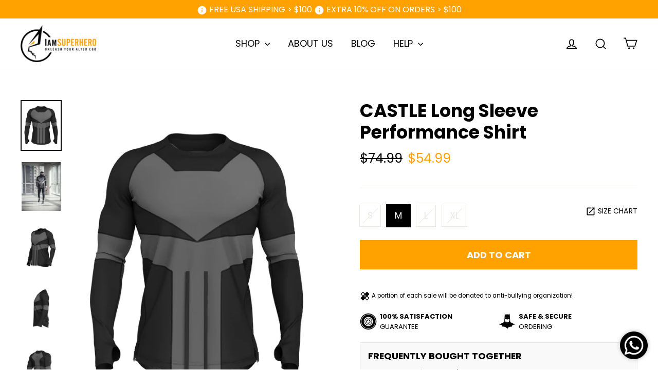

--- FILE ---
content_type: text/html; charset=utf-8
request_url: https://www.iamsuperhero.com/collections/superhero-athleisure/products/castle-long-sleeve-performance-shirt
body_size: 44455
content:
<!doctype html> 
<html class="no-js" lang="en">
<head>
  <!-- Global site tag (gtag.js) - Google Analytics -->
<script async src="https://www.googletagmanager.com/gtag/js?id=UA-88210474-1"></script>
<script>
  window.dataLayer = window.dataLayer || [];
  function gtag(){dataLayer.push(arguments);}
  gtag('js', new Date());
  gtag('config', 'UA-88210474-1', { 'send_page_view': false, 'custom_map': {'dimension1': 'ecomm_prodid', 'dimension2': 'ecomm_pagetype', 'dimension3': 'ecomm_totalvalue'} });
  gtag('config', 'AW-727249261');
</script>

<script>
  gtag('event', 'Dynamic Remarketing', { 'ecomm_pagetype': 'product', 'ecomm_prodid': 'usa-expedited-castle-long-shirt-m', 'ecomm_totalvalue': 54.99, 'non_interaction': true });
</script>

<script async src="https://www.googletagmanager.com/gtag/js?id=AW-727249261"></script>
<script>
  window.dataLayer = window.dataLayer || [];
  function gtag(){dataLayer.push(arguments);}
  gtag('js', new Date());
  gtag('config', 'AW-727249261');
</script>


  <meta charset="utf-8">
  <meta http-equiv="X-UA-Compatible" content="IE=edge,chrome=1">
  <meta name="viewport" content="width=device-width,initial-scale=1">
  <meta name="theme-color" content="#ffa200"><link rel="canonical" href="https://www.iamsuperhero.com/products/castle-long-sleeve-performance-shirt" /><meta name="format-detection" content="telephone=no">
  
  
<link rel="shortcut icon" href="//www.iamsuperhero.com/cdn/shop/t/10/assets/iamsuperhero-logo-square-white_32x32.png?v=67544822210985156151578748056" type="image/png" />
<link rel="apple-touch-icon" sizes="180x180" href="//www.iamsuperhero.com/cdn/shop/t/10/assets/iamsuperhero-logo-square-white_180x.png?v=67544822210985156151578748056">
<link rel="icon" type="image/png" sizes="32x32" href="//www.iamsuperhero.com/cdn/shop/t/10/assets/iamsuperhero-logo-square-white_32x.png?v=67544822210985156151578748056">
<link rel="icon" type="image/png" sizes="16x16" href="//www.iamsuperhero.com/cdn/shop/t/10/assets/iamsuperhero-logo-square-white_16x.png?v=67544822210985156151578748056">
<link rel="mask-icon" href="//www.iamsuperhero.com/cdn/shop/t/10/assets/safari-pinned-tab.svg?v=134257446723325779391578748171" color="#ffa200">
<meta name="theme-color" content="#ffa200">
  
  <title>PUNISHER Long Sleeve Performance Shirt
&ndash; I AM SUPERHERO
</title><meta name="description" content="Our premium Punisher inspired long sleeve performance shirt will serve well to enhance your training, giving you the superhero confidence to take on those tough days in a form fitting athletic cut that flatters your shape, fabrics that support your movements &amp; quality that endures. Get yours today at limited time $20 OFF!"><link rel="preconnect" href="//cdn.shopify.com">
<link rel="preconnect" href="//fonts.shopifycdn.com" crossorigin>
<link rel="preconnect" href="//www.googletagmanager.com" crossorigin>
<link rel="dns-prefetch" href="//connect.facebook.net">
<link rel="dns-prefetch" href="//www.google-analytics.com">
<link rel="preconnect" href="//fast.a.klaviyo.com" crossorigin>
<link rel="preconnect" href="//static.klaviyo.com" crossorigin>
<link rel="preconnect" href="//cdnjs.cloudflare.com" crossorigin>
<link rel="preconnect" href="//us-library.klarnaservices.com" crossorigin>
<link rel="preconnect" href="//affilo.io" crossorigin>
<link rel="preconnect" href="//loox.io" crossorigin>
<link rel="preconnect" href="//images.loox.io" crossorigin>
<link rel="preconnect" href="//pxu-recent-sales-apps.s3.amazonaws.com">
<link rel="preconnect" href="//api.ipify.org" crossorigin>
  <meta property="og:site_name" content="I AM SUPERHERO">
  <meta property="og:url" content="https://www.iamsuperhero.com/products/castle-long-sleeve-performance-shirt">
  <meta property="og:title" content="CASTLE Long Sleeve Performance Shirt">
  <meta property="og:type" content="product">
  <meta property="og:description" content="Our premium Punisher inspired long sleeve performance shirt will serve well to enhance your training, giving you the superhero confidence to take on those tough days in a form fitting athletic cut that flatters your shape, fabrics that support your movements &amp; quality that endures. Get yours today at limited time $20 OFF!"><meta property="og:price:amount" content="54.99">
    <meta property="og:price:currency" content="USD">
    <meta property="product:price:amount" content="54.99">
    <meta property="product:price:currency" content="USD"><meta property="og:image" content="http://www.iamsuperhero.com/cdn/shop/products/punisher-long-sleeve-performance-shirt-01_1200x630.jpg?v=1577038549"><meta property="og:image" content="http://www.iamsuperhero.com/cdn/shop/products/punisher-long-sleeve-performance-shirt_1200x630.jpg?v=1609020116"><meta property="og:image" content="http://www.iamsuperhero.com/cdn/shop/products/punisher-long-sleeve-performance-shirt-02_1200x630.jpg?v=1609020116">
  <meta property="og:image:secure_url" content="https://www.iamsuperhero.com/cdn/shop/products/punisher-long-sleeve-performance-shirt-01_1200x630.jpg?v=1577038549"><meta property="og:image:secure_url" content="https://www.iamsuperhero.com/cdn/shop/products/punisher-long-sleeve-performance-shirt_1200x630.jpg?v=1609020116"><meta property="og:image:secure_url" content="https://www.iamsuperhero.com/cdn/shop/products/punisher-long-sleeve-performance-shirt-02_1200x630.jpg?v=1609020116">
  <meta name="twitter:site" content="@">
  <meta name="twitter:card" content="summary_large_image">
  <meta name="twitter:title" content="CASTLE Long Sleeve Performance Shirt">
  <meta name="twitter:description" content="Our premium Punisher inspired long sleeve performance shirt will serve well to enhance your training, giving you the superhero confidence to take on those tough days in a form fitting athletic cut that flatters your shape, fabrics that support your movements &amp; quality that endures. Get yours today at limited time $20 OFF!">


  

<link rel="preload" href="//www.iamsuperhero.com/cdn/fonts/poppins/poppins_n7.56758dcf284489feb014a026f3727f2f20a54626.woff2" as="font" crossorigin="crossorigin">
<link rel="preload" href="//www.iamsuperhero.com/cdn/fonts/poppins/poppins_n4.0ba78fa5af9b0e1a374041b3ceaadf0a43b41362.woff2" as="font" crossorigin="crossorigin">
<link rel="preload" href="//www.iamsuperhero.com/cdn/fonts/poppins/poppins_i4.846ad1e22474f856bd6b81ba4585a60799a9f5d2.woff2" as="font" crossorigin="crossorigin">
<link rel="preload" href="//www.iamsuperhero.com/cdn/fonts/poppins/poppins_i7.42fd71da11e9d101e1e6c7932199f925f9eea42d.woff2" as="font" crossorigin="crossorigin">

<style data-shopify>
  @font-face {
  font-family: Poppins;
  font-weight: 700;
  font-style: normal;
  font-display: swap;
  src: url("//www.iamsuperhero.com/cdn/fonts/poppins/poppins_n7.56758dcf284489feb014a026f3727f2f20a54626.woff2") format("woff2"),
       url("//www.iamsuperhero.com/cdn/fonts/poppins/poppins_n7.f34f55d9b3d3205d2cd6f64955ff4b36f0cfd8da.woff") format("woff");
}

  @font-face {
  font-family: Poppins;
  font-weight: 400;
  font-style: normal;
  font-display: swap;
  src: url("//www.iamsuperhero.com/cdn/fonts/poppins/poppins_n4.0ba78fa5af9b0e1a374041b3ceaadf0a43b41362.woff2") format("woff2"),
       url("//www.iamsuperhero.com/cdn/fonts/poppins/poppins_n4.214741a72ff2596839fc9760ee7a770386cf16ca.woff") format("woff");
}

  
  @font-face {
  font-family: Poppins;
  font-weight: 400;
  font-style: italic;
  font-display: swap;
  src: url("//www.iamsuperhero.com/cdn/fonts/poppins/poppins_i4.846ad1e22474f856bd6b81ba4585a60799a9f5d2.woff2") format("woff2"),
       url("//www.iamsuperhero.com/cdn/fonts/poppins/poppins_i4.56b43284e8b52fc64c1fd271f289a39e8477e9ec.woff") format("woff");
}

  @font-face {
  font-family: Poppins;
  font-weight: 700;
  font-style: italic;
  font-display: swap;
  src: url("//www.iamsuperhero.com/cdn/fonts/poppins/poppins_i7.42fd71da11e9d101e1e6c7932199f925f9eea42d.woff2") format("woff2"),
       url("//www.iamsuperhero.com/cdn/fonts/poppins/poppins_i7.ec8499dbd7616004e21155106d13837fff4cf556.woff") format("woff");
}

</style>


  <link href="//www.iamsuperhero.com/cdn/shop/t/10/assets/theme.scss.css?v=89424266655915763031759259344" rel="stylesheet" type="text/css" media="all" />
  <style>button.collapsible-trigger-btn span {
  font-weight: 500;
  letter-spacing: .2em;
  font-size: .75em;
}
.product-template-grouped-cart {
	margin-bottom: 40px
}

.product-template-grouped .grouped-content {
	border-left: 1px solid #e6e6e6;
	border-bottom: 1px solid #e6e6e6
}

.product-template-grouped .grouped-content .product-title {
	font-size: 14px
}

.product-template-grouped .grouped-product {
	border-top: 1px solid #e6e6e6;
	border-right: 1px solid #e6e6e6
}

.product-template-grouped .grouped-product .column-1 {
	letter-spacing: -.33em;
	padding: 10px
}

.product-template-grouped .grouped-product .column-1>div {
	display: inline-block;
	vertical-align: middle;
	letter-spacing: normal
}

.product-template-grouped .grouped-product .column-1 .thumb {
	padding-right: 15px;
	position: relative;
	max-width: 25%
}

.product-template-grouped .grouped-product .column-1 img {
	max-height: 90px
}

.product-template-grouped .grouped-product .column-1 .caption {
	width: 75%;
	position: relative
}

.product-template-grouped .grouped-product .column-1 .product-img {
	display: block
}

.product-template-grouped .grouped-product .column-1 .product-label {
	top: initial;
	right: initial;
	left: 0;
	bottom: -1px
}

.product-template-grouped .grouped-product .grouped-prices {
	display: -webkit-box;
	display: -webkit-flex;
	display: -moz-flex;
	display: -ms-flexbox;
	display: flex
}

.product-template-grouped .grouped-product .form-group {
	position: relative
}

.product-template-grouped .grouped-product select {
	font-size: 14px;
	padding: 5px 26px 5px 6px;
	margin: 0 10px 10px 0
}

.product-template-grouped .grouped-product select .sold-out {
	color: #c1c1c1
}

.product-template-grouped .grouped-product .icon-dropdown {
	padding-right: 6px;
	right: 0
}

.product-template-grouped .featured-images {
	padding: 0 10px 5px 0;
	margin: 0;
	display: inline-block
}

.product-template-grouped .featured-images .fbt-image-item {
	text-align: center;
	display: inline-block;
	position: relative;
	background: #FFF;
	margin: 0 5px 0 0;
	width: 60px;
	height: 60px
}

.product-template-grouped .featured-images .fbt-image-item img {
	margin-top: 5px
}

.product-template-grouped .featured-images .in-cart {
	border-bottom: 2px solid green
}

.product-template-grouped .featured-images .not-in-cart {
	border-bottom: 2px solid red
}

.product-template-grouped .featured-images .in-cart img {
	opacity: 0.5
}

.product-template-grouped .featured-images .fbt-image-item+.fbt-image-item:before {
	position: absolute;
	content: '+';
	z-index: 2;
	font-size: 28px;
	font-weight: bold;
	left: -5px;
	top: 50%;
	-moz-transform: translate(-50%, -50%);
	-o-transform: translate(-50%, -50%);
	-ms-transform: translate(-50%, -50%);
	-webkit-transform: translate(-50%, -50%);
	transform: translate(-50%, -50%)
}

.product-template-grouped .featured-message {
	padding: 5px 0 0 0;
	margin: 0
}

.table-total {
	width: 100%;
	margin-bottom: 30px;
	background: #f9f9f9
}

.table-total th,
.table-total td {
	padding: 9px 0;
	background: #f9f9f9
}

.table-total tfoot td {
	font-weight: bold;
	text-align: right
}

.szg-table tr:nth-child(odd) {
	background-color: #fff
}

.szg-table td,
.szg-table th {
	background: transparent
}

@media only screen and (max-width: 589px) {
	.grid-overflow-wrapper .kolekcije_fix:nth-child(2) {
		margin-left: 20px
	}
}

.usp-content {
	padding-top: 20px;
	margin-bottom: 0px;
	margin-left: 0px;
}

.usp-content img {
	float: left;
	width: 33px;
	height: auto;
	margin: 3px 6px 0 0
}

.usp-content .rte {
	font-size: 13px
}

.usp-content .custom__item {
	margin-bottom: 20px
}

.bg-gray {
	background-color: #fafafa
}

.text-uppercase {
	text-transform: uppercase
}

.text-center {
	text-align: center
}

.color-brand {
	color: #ffa200
}

.about-us {
	font-size: 3em
}

.about-us h3 {
	margin-bottom: 20px
}

h1 span,
h2 span,
h3 span,
h4 span {
	font-weight: 400
}

.alert-warning {
	position: relative;
	padding: 15px 0 0 0;
	border: none;
	margin: 0;
	font-size: 14px
}

.grid-product__tag--preorder {
	position: absolute;
	top: 0px;
	right: 0px;
	font-family: Poppins, sans-serif;
	text-transform: uppercase;
	letter-spacing: 0.2em;
	font-size: 0.58824em;
	line-height: 1;
	background: #ffa200;
	color: #fff;
	z-index: 1;
	padding: 6px 6px 6px 8px;
	transition: opacity 0.4s ease 0s
}

.washing-container div,
.float-left {
	float: left
}

.szg__btn {
	cursor: pointer;
	display: inline-block;
	float: right
}

.szg__btn:hover {
	color: #ffa200
}

.mb-0 {
	margin-bottom: 0 !important
}

.ml-0 {
	margin-left: 0 !important
}

.summary {
	background-color: #f9f9f9;
	padding: 30px;
	margin-left: 30px
}

@media only screen and (max-width: 589px) {
	.summary {
		margin: 0 -20px 0px -20px
	}
}

kbd {
	color: #fff;
	background-color: #333;
	border-radius: 3px;
	padding: 2px 4px;
	font-size: 90%;
	-webkit-box-shadow: inset 0 -1px 0 rgba(0, 0, 0, 0.25);
	box-shadow: inset 0 -1px 0 rgba(0, 0, 0, 0.25)
}

.you_save {
	color: #fff;
	background-color: red;
	border-radius: 3px;
	padding: 2px 4px;
	font-size: 80%
}

.discount_message {
	padding: 10px 0 0 0
}

.opacity3 {
	opacity: 0.3;
	transition: visibility 0s 1s, opacity 1s linear
}

.discount_level {
	font-size: 13px;
	padding: 10px 0
}

.float_left {
	float: left
}

.clear_both {
	clear: both
}
  .icons_filt_wrap {text-align:center;padding-bottom:30px;display:block}
  .icons_filt_wrap li {padding-left: 20px;}
  .icons_filt_wrap span {font-size:0.65em;display:block}
  .icons_filt_wrap img {display:block;margin: 0 auto;}
  .icons_filt_wrap .tag--active img {opacity: 0.3;transition: visibility 0s 1s, opacity 1s linear;}
.hgv-product-image {
  max-height: 60px;
  float: left;
  padding-right: 15px;
}
.hgv-listing-image {
    max-width: 87px;
    float: left;
}
.grid-product__tag--hgv {
position: absolute;
    bottom: 0px;
    right: 0px;
    font-family: Poppins, sans-serif;
    text-transform: uppercase;
    letter-spacing: 0.1em;
    font-size: 0.75em;
    background: #ffa200;
    color: #fff;
    z-index: 1;
    transition: opacity 0.4s ease 0s;
}

.footbar-fixed {
	position: fixed;
	z-index: 99
}

.szg-table2 tr:nth-child(odd) {
  background-color: #f9f9f9; 
}
.szg-table2 tr:nth-child(even) {
  background-color: #ffffff; 
}
.szg-table2 td, .szg-table2 th {
  background: transparent;
}

.product-notification {
	min-height: 70px;
	background-color: #000;
	width: 100%;
	-webkit-transition: all 1s ease;
	-moz-transition: all 1s ease;
	-ms-transition: all 1s ease;
	-o-transition: all 1s ease;
	transition: all 1s ease;
	opacity: 0;
	-ms-filter: "progid:DXImageTransform.Microsoft.Alpha(opacity=0)";
	filter: alpha(opacity=0);
	visibility: hidden;
	pointer-events: none;
	-moz-transform: translateY(-50%);
	-o-transform: translateY(-50%);
	-ms-transform: translateY(-50%);
	-webkit-transform: translateY(-50%);
	transform: translateY(-50%);
	-moz-border-radius: 1px;
	-webkit-border-radius: 1px;
	-ms-border-radius: 1px;
	-o-border-radius: 1px;
	border-radius: 1px;
	border: none
}

.product-notification.active {
	opacity: 1;
	-ms-filter: "progid:DXImageTransform.Microsoft.Alpha(opacity=100)";
	filter: alpha(opacity=100);
	visibility: visible;
	pointer-events: auto;
	-moz-transform: translateY(0);
	-o-transform: translateY(0);
	-ms-transform: translateY(0);
	-webkit-transform: translateY(0);
	transform: translateY(0)
}

.product-notification .close-notifi {
	position: absolute;
	top: -1px;
	right: 0;
	width: 28px;
	height: 28px;
	display: -webkit-box;
	display: -webkit-flex;
	display: -moz-flex;
	display: -ms-flexbox;
	display: flex;
	-webkit-box-pack: center;
	-moz-box-pack: center;
	-ms-flex-pack: center;
	-webkit-justify-content: center;
	justify-content: center;
	-webkit-align-items: center;
	-moz-align-items: center;
	-ms-align-items: center;
	align-items: center;
	color: #fff;
}

.product-notification .close-notifi:hover {
	color: #fff
}

.product-notification .product-suggest {
	display: -webkit-box;
	display: -webkit-flex;
	display: -moz-flex;
	display: -ms-flexbox;
	display: flex;
	-webkit-box-pack: flex-start;
	-moz-box-pack: flex-start;
	-ms-flex-pack: flex-start;
	-webkit-justify-content: flex-start;
	justify-content: flex-start;
	-webkit-align-items: center;
	-moz-align-items: center;
	-ms-align-items: center;
	align-items: center
}

.product-notification .product-suggest .product-image {
	width: 55px;
    max-height: 70px;
	display: block;
	padding: 0
}

.product-notification .product-suggest .product-image img {
	object-fit: cover
}

.product-notification .product-suggest .column-right {
	width: -moz-calc(100% - 73px);
	width: -webkit-calc(100% - 73px);
	width: -ms-calc(100% - 73px);
	width: calc(100% - 73px);
	padding: 0 10px;
	line-height: 16px
}

.product-notification .product-suggest .column-right .info-ago {
	color: #969696;
	font-size: 12px;
	margin-top: 7px
}

.product-notification .product-suggest .column-right .time-ago {
	padding-right: 3px
}

.product-notification .product-suggest .column-right .from-ago,
.product-notification .product-suggest .column-right .time-ago {
	display: inline
}

.product-notification .product-suggest .column-right label {
	display: inline;
	color: #fff;
	font-size: 13px;
	font-weight: normal;
	margin: 0;
	padding-right: 3px;
  letter-spacing:0;
  text-transform: none;
}

.product-notification .product-suggest .column-right .product-name {
	display: inline;
	color: #ffa200;
	font-size: 13px
}

.product-notification {
	border-left: 0;
	border-right: 0
}

.product-highlights {
  background-color: #111;
  color: #fff;
/*  padding: 45px 25px 25px 25px; */
}

.product-highlights p {
  font-size: 14px;
}

.product-highlights strong, .product-highlights b {
  color: #ffa200;
  font-size: 17px;
}

}
@media (max-width: 479px) {
  .footbar-fixed {
		bottom: 0;
		left: 0;
		right: 0
  }
  .szg-table2 {font-size: 0.82353em!important;}

}

@media (max-width: 589px) {

  .bottom-sticky {
    position: fixed;
    bottom: 0;
    left: 0;
    right: 0;
    z-index: 9;
    margin: 0;
    padding: 5px 10px;
    background: #ffa200;
  }
  .szg__btn {
    float: none;
    margin: 0 0 25px 0;
  }
}
@media (min-width: 480px) {
      .icons_filt_wrap .medium-up--one-fifth:nth-child(6) {clear:none}
  .icons_filt_wrap .widescreen--one-tenth:nth-child(10) {clear:none}
	.product-notification {
		width: 368px;
		max-width: 85vw
	}
	
	.product-notification .product-suggest .column-right {
		padding-right: 20px
	}
	
	.footbar-fixed {
		bottom: 0px;
		left: 0px;
	}
	
	.footbar-fixed.footbar-fixed-product {
		left: 0;
		right: 0;
		bottom: 0
	}
	
	.footbar-fixed.footbar-fixed-product #accept-cookies,
	.footbar-fixed.footbar-fixed-product .product-notification {
		margin-left: 10px
	}
}
@media (min-width: 768px) and (max-width: 991px) {
      .icons_filt_wrap .medium-up--one-fifth:nth-child(6) {clear:none}
  .icons_filt_wrap .widescreen--one-tenth:nth-child(10) {clear:none}
	.footbar-fixed {
		bottom: 19px;
		left: 19px
	}
	
	.footbar-fixed #accept-cookies {
		margin-top: 15px
	}
	
	.footbar-fixed.footbar-fixed-product #accept-cookies,
	.footbar-fixed.footbar-fixed-product .product-notification {
		margin-left: 19px
	}
	
	.footbar-fixed.footbar-fixed-product #accept-cookies {
		margin-bottom: 15px
	}
}
@media (max-width: 1199px) {
	.footbar-fixed {
		position: fixed;
		z-index: 99;
          bottom: 0;
    left: 0;
    right: 0;
	}
	
	.footbar-fixed .product-notification {
		position: relative
	}
}
@media (min-width: 992px) and (max-width: 1199px) {
	.footbar-fixed {
		bottom: 15px;
		left: 21px
	}
	
	.footbar-fixed #accept-cookies {
		margin-top: 15px
	}
	
	.footbar-fixed.footbar-fixed-product #accept-cookies,
	.footbar-fixed.footbar-fixed-product .product-notification {
		margin-left: 21px
	}
	
	.footbar-fixed.footbar-fixed-product #accept-cookies {
		margin-bottom: 15px
	}
}
@media (min-width: 1200px) {
	.footbar-fixed.footbar-fixed-product .product-notification,
	.footbar-fixed.footbar-fixed-product #accept-cookies {
		position: absolute;
		bottom: 100%;
		margin: 0 0 15px
	}
}
/* szg tabs*/
ul.tabs, ul.tabs2{margin:0 0 20px 0;padding:0;list-style:none;display:block;text-align:center}ul.tabs li, ul.tabs2 li{background:0 0;color:#222;display:inline-block;padding:10px 15px;cursor:pointer;border-bottom:2px solid #ededed}ul.tabs li.current, ul.tabs2 li.current{border-bottom:2px solid #222;color:#222}.tab-content, .tab-content2{display:none;padding:0}.tab-content.current, .tab-content2.current{display:inherit}</style>

  <script>
    document.documentElement.className = document.documentElement.className.replace('no-js', 'js');

    window.theme = window.theme || {};
    theme.strings = {
      addToCart: "Add to cart",
      soldOut: "Sold Out",
      unavailable: "Unavailable",
      stockLabel: "[count] in stock",
      cartSavings: "You're saving [savings]",
      cartEmpty: "Your cart is currently empty.",
      cartTermsConfirmation: "You must agree with the terms and conditions of sales to check out"
    };
    theme.settings = {
      dynamicVariantsEnable: true,
      dynamicVariantType: "button",
      cartType: "page",
      currenciesEnabled: false,
      moneyFormat: "${{amount}}",
      quickView: false,
      themeVersion: "4.1.2"
    };
  </script><script>window.performance && window.performance.mark && window.performance.mark('shopify.content_for_header.start');</script><meta id="shopify-digital-wallet" name="shopify-digital-wallet" content="/12918161467/digital_wallets/dialog">
<meta name="shopify-checkout-api-token" content="e7148b47e1f89222bef61a0b6b1dcfee">
<meta id="in-context-paypal-metadata" data-shop-id="12918161467" data-venmo-supported="true" data-environment="production" data-locale="en_US" data-paypal-v4="true" data-currency="USD">
<link rel="alternate" type="application/json+oembed" href="https://www.iamsuperhero.com/products/castle-long-sleeve-performance-shirt.oembed">
<script async="async" src="/checkouts/internal/preloads.js?locale=en-US"></script>
<link rel="preconnect" href="https://shop.app" crossorigin="anonymous">
<script async="async" src="https://shop.app/checkouts/internal/preloads.js?locale=en-US&shop_id=12918161467" crossorigin="anonymous"></script>
<script id="apple-pay-shop-capabilities" type="application/json">{"shopId":12918161467,"countryCode":"US","currencyCode":"USD","merchantCapabilities":["supports3DS"],"merchantId":"gid:\/\/shopify\/Shop\/12918161467","merchantName":"I AM SUPERHERO","requiredBillingContactFields":["postalAddress","email","phone"],"requiredShippingContactFields":["postalAddress","email","phone"],"shippingType":"shipping","supportedNetworks":["visa","masterCard","amex","discover","elo","jcb"],"total":{"type":"pending","label":"I AM SUPERHERO","amount":"1.00"},"shopifyPaymentsEnabled":true,"supportsSubscriptions":true}</script>
<script id="shopify-features" type="application/json">{"accessToken":"e7148b47e1f89222bef61a0b6b1dcfee","betas":["rich-media-storefront-analytics"],"domain":"www.iamsuperhero.com","predictiveSearch":true,"shopId":12918161467,"locale":"en"}</script>
<script>var Shopify = Shopify || {};
Shopify.shop = "dealvero.myshopify.com";
Shopify.locale = "en";
Shopify.currency = {"active":"USD","rate":"1.0"};
Shopify.country = "US";
Shopify.theme = {"name":"Motion bundle","id":80042623012,"schema_name":"Motion","schema_version":"4.1.2","theme_store_id":847,"role":"main"};
Shopify.theme.handle = "null";
Shopify.theme.style = {"id":null,"handle":null};
Shopify.cdnHost = "www.iamsuperhero.com/cdn";
Shopify.routes = Shopify.routes || {};
Shopify.routes.root = "/";</script>
<script type="module">!function(o){(o.Shopify=o.Shopify||{}).modules=!0}(window);</script>
<script>!function(o){function n(){var o=[];function n(){o.push(Array.prototype.slice.apply(arguments))}return n.q=o,n}var t=o.Shopify=o.Shopify||{};t.loadFeatures=n(),t.autoloadFeatures=n()}(window);</script>
<script>
  window.ShopifyPay = window.ShopifyPay || {};
  window.ShopifyPay.apiHost = "shop.app\/pay";
  window.ShopifyPay.redirectState = null;
</script>
<script id="shop-js-analytics" type="application/json">{"pageType":"product"}</script>
<script defer="defer" async type="module" src="//www.iamsuperhero.com/cdn/shopifycloud/shop-js/modules/v2/client.init-shop-cart-sync_C5BV16lS.en.esm.js"></script>
<script defer="defer" async type="module" src="//www.iamsuperhero.com/cdn/shopifycloud/shop-js/modules/v2/chunk.common_CygWptCX.esm.js"></script>
<script type="module">
  await import("//www.iamsuperhero.com/cdn/shopifycloud/shop-js/modules/v2/client.init-shop-cart-sync_C5BV16lS.en.esm.js");
await import("//www.iamsuperhero.com/cdn/shopifycloud/shop-js/modules/v2/chunk.common_CygWptCX.esm.js");

  window.Shopify.SignInWithShop?.initShopCartSync?.({"fedCMEnabled":true,"windoidEnabled":true});

</script>
<script>
  window.Shopify = window.Shopify || {};
  if (!window.Shopify.featureAssets) window.Shopify.featureAssets = {};
  window.Shopify.featureAssets['shop-js'] = {"shop-cart-sync":["modules/v2/client.shop-cart-sync_ZFArdW7E.en.esm.js","modules/v2/chunk.common_CygWptCX.esm.js"],"init-fed-cm":["modules/v2/client.init-fed-cm_CmiC4vf6.en.esm.js","modules/v2/chunk.common_CygWptCX.esm.js"],"shop-button":["modules/v2/client.shop-button_tlx5R9nI.en.esm.js","modules/v2/chunk.common_CygWptCX.esm.js"],"shop-cash-offers":["modules/v2/client.shop-cash-offers_DOA2yAJr.en.esm.js","modules/v2/chunk.common_CygWptCX.esm.js","modules/v2/chunk.modal_D71HUcav.esm.js"],"init-windoid":["modules/v2/client.init-windoid_sURxWdc1.en.esm.js","modules/v2/chunk.common_CygWptCX.esm.js"],"shop-toast-manager":["modules/v2/client.shop-toast-manager_ClPi3nE9.en.esm.js","modules/v2/chunk.common_CygWptCX.esm.js"],"init-shop-email-lookup-coordinator":["modules/v2/client.init-shop-email-lookup-coordinator_B8hsDcYM.en.esm.js","modules/v2/chunk.common_CygWptCX.esm.js"],"init-shop-cart-sync":["modules/v2/client.init-shop-cart-sync_C5BV16lS.en.esm.js","modules/v2/chunk.common_CygWptCX.esm.js"],"avatar":["modules/v2/client.avatar_BTnouDA3.en.esm.js"],"pay-button":["modules/v2/client.pay-button_FdsNuTd3.en.esm.js","modules/v2/chunk.common_CygWptCX.esm.js"],"init-customer-accounts":["modules/v2/client.init-customer-accounts_DxDtT_ad.en.esm.js","modules/v2/client.shop-login-button_C5VAVYt1.en.esm.js","modules/v2/chunk.common_CygWptCX.esm.js","modules/v2/chunk.modal_D71HUcav.esm.js"],"init-shop-for-new-customer-accounts":["modules/v2/client.init-shop-for-new-customer-accounts_ChsxoAhi.en.esm.js","modules/v2/client.shop-login-button_C5VAVYt1.en.esm.js","modules/v2/chunk.common_CygWptCX.esm.js","modules/v2/chunk.modal_D71HUcav.esm.js"],"shop-login-button":["modules/v2/client.shop-login-button_C5VAVYt1.en.esm.js","modules/v2/chunk.common_CygWptCX.esm.js","modules/v2/chunk.modal_D71HUcav.esm.js"],"init-customer-accounts-sign-up":["modules/v2/client.init-customer-accounts-sign-up_CPSyQ0Tj.en.esm.js","modules/v2/client.shop-login-button_C5VAVYt1.en.esm.js","modules/v2/chunk.common_CygWptCX.esm.js","modules/v2/chunk.modal_D71HUcav.esm.js"],"shop-follow-button":["modules/v2/client.shop-follow-button_Cva4Ekp9.en.esm.js","modules/v2/chunk.common_CygWptCX.esm.js","modules/v2/chunk.modal_D71HUcav.esm.js"],"checkout-modal":["modules/v2/client.checkout-modal_BPM8l0SH.en.esm.js","modules/v2/chunk.common_CygWptCX.esm.js","modules/v2/chunk.modal_D71HUcav.esm.js"],"lead-capture":["modules/v2/client.lead-capture_Bi8yE_yS.en.esm.js","modules/v2/chunk.common_CygWptCX.esm.js","modules/v2/chunk.modal_D71HUcav.esm.js"],"shop-login":["modules/v2/client.shop-login_D6lNrXab.en.esm.js","modules/v2/chunk.common_CygWptCX.esm.js","modules/v2/chunk.modal_D71HUcav.esm.js"],"payment-terms":["modules/v2/client.payment-terms_CZxnsJam.en.esm.js","modules/v2/chunk.common_CygWptCX.esm.js","modules/v2/chunk.modal_D71HUcav.esm.js"]};
</script>
<script>(function() {
  var isLoaded = false;
  function asyncLoad() {
    if (isLoaded) return;
    isLoaded = true;
    var urls = ["https:\/\/loox.io\/widget\/VJ-L5xidlw\/loox.1562358133362.js?shop=dealvero.myshopify.com","https:\/\/cdn.shopify.com\/s\/files\/1\/0129\/1816\/1467\/t\/10\/assets\/basic.js?v=1643207119\u0026shop=dealvero.myshopify.com","https:\/\/affilo.io\/libs\/affi_auto_apply_codes.js?shop=dealvero.myshopify.com","https:\/\/cdn.shopify.com\/s\/files\/1\/0683\/1371\/0892\/files\/splmn-shopify-prod-August-31.min.js?v=1693985059\u0026shop=dealvero.myshopify.com","https:\/\/cdn.wheelio-app.com\/app\/index.min.js?version=20251118080645537\u0026shop=dealvero.myshopify.com","https:\/\/static.returngo.ai\/master.returngo.ai\/returngo.min.js?shop=dealvero.myshopify.com"];
    for (var i = 0; i < urls.length; i++) {
      var s = document.createElement('script');
      s.type = 'text/javascript';
      s.async = true;
      s.src = urls[i];
      var x = document.getElementsByTagName('script')[0];
      x.parentNode.insertBefore(s, x);
    }
  };
  if(window.attachEvent) {
    window.attachEvent('onload', asyncLoad);
  } else {
    window.addEventListener('load', asyncLoad, false);
  }
})();</script>
<script id="__st">var __st={"a":12918161467,"offset":3600,"reqid":"92acd7aa-d55a-4d35-96c6-2b4b239a817f-1768808594","pageurl":"www.iamsuperhero.com\/collections\/superhero-athleisure\/products\/castle-long-sleeve-performance-shirt","u":"2435e5ea9097","p":"product","rtyp":"product","rid":4356462903332};</script>
<script>window.ShopifyPaypalV4VisibilityTracking = true;</script>
<script id="captcha-bootstrap">!function(){'use strict';const t='contact',e='account',n='new_comment',o=[[t,t],['blogs',n],['comments',n],[t,'customer']],c=[[e,'customer_login'],[e,'guest_login'],[e,'recover_customer_password'],[e,'create_customer']],r=t=>t.map((([t,e])=>`form[action*='/${t}']:not([data-nocaptcha='true']) input[name='form_type'][value='${e}']`)).join(','),a=t=>()=>t?[...document.querySelectorAll(t)].map((t=>t.form)):[];function s(){const t=[...o],e=r(t);return a(e)}const i='password',u='form_key',d=['recaptcha-v3-token','g-recaptcha-response','h-captcha-response',i],f=()=>{try{return window.sessionStorage}catch{return}},m='__shopify_v',_=t=>t.elements[u];function p(t,e,n=!1){try{const o=window.sessionStorage,c=JSON.parse(o.getItem(e)),{data:r}=function(t){const{data:e,action:n}=t;return t[m]||n?{data:e,action:n}:{data:t,action:n}}(c);for(const[e,n]of Object.entries(r))t.elements[e]&&(t.elements[e].value=n);n&&o.removeItem(e)}catch(o){console.error('form repopulation failed',{error:o})}}const l='form_type',E='cptcha';function T(t){t.dataset[E]=!0}const w=window,h=w.document,L='Shopify',v='ce_forms',y='captcha';let A=!1;((t,e)=>{const n=(g='f06e6c50-85a8-45c8-87d0-21a2b65856fe',I='https://cdn.shopify.com/shopifycloud/storefront-forms-hcaptcha/ce_storefront_forms_captcha_hcaptcha.v1.5.2.iife.js',D={infoText:'Protected by hCaptcha',privacyText:'Privacy',termsText:'Terms'},(t,e,n)=>{const o=w[L][v],c=o.bindForm;if(c)return c(t,g,e,D).then(n);var r;o.q.push([[t,g,e,D],n]),r=I,A||(h.body.append(Object.assign(h.createElement('script'),{id:'captcha-provider',async:!0,src:r})),A=!0)});var g,I,D;w[L]=w[L]||{},w[L][v]=w[L][v]||{},w[L][v].q=[],w[L][y]=w[L][y]||{},w[L][y].protect=function(t,e){n(t,void 0,e),T(t)},Object.freeze(w[L][y]),function(t,e,n,w,h,L){const[v,y,A,g]=function(t,e,n){const i=e?o:[],u=t?c:[],d=[...i,...u],f=r(d),m=r(i),_=r(d.filter((([t,e])=>n.includes(e))));return[a(f),a(m),a(_),s()]}(w,h,L),I=t=>{const e=t.target;return e instanceof HTMLFormElement?e:e&&e.form},D=t=>v().includes(t);t.addEventListener('submit',(t=>{const e=I(t);if(!e)return;const n=D(e)&&!e.dataset.hcaptchaBound&&!e.dataset.recaptchaBound,o=_(e),c=g().includes(e)&&(!o||!o.value);(n||c)&&t.preventDefault(),c&&!n&&(function(t){try{if(!f())return;!function(t){const e=f();if(!e)return;const n=_(t);if(!n)return;const o=n.value;o&&e.removeItem(o)}(t);const e=Array.from(Array(32),(()=>Math.random().toString(36)[2])).join('');!function(t,e){_(t)||t.append(Object.assign(document.createElement('input'),{type:'hidden',name:u})),t.elements[u].value=e}(t,e),function(t,e){const n=f();if(!n)return;const o=[...t.querySelectorAll(`input[type='${i}']`)].map((({name:t})=>t)),c=[...d,...o],r={};for(const[a,s]of new FormData(t).entries())c.includes(a)||(r[a]=s);n.setItem(e,JSON.stringify({[m]:1,action:t.action,data:r}))}(t,e)}catch(e){console.error('failed to persist form',e)}}(e),e.submit())}));const S=(t,e)=>{t&&!t.dataset[E]&&(n(t,e.some((e=>e===t))),T(t))};for(const o of['focusin','change'])t.addEventListener(o,(t=>{const e=I(t);D(e)&&S(e,y())}));const B=e.get('form_key'),M=e.get(l),P=B&&M;t.addEventListener('DOMContentLoaded',(()=>{const t=y();if(P)for(const e of t)e.elements[l].value===M&&p(e,B);[...new Set([...A(),...v().filter((t=>'true'===t.dataset.shopifyCaptcha))])].forEach((e=>S(e,t)))}))}(h,new URLSearchParams(w.location.search),n,t,e,['guest_login'])})(!0,!0)}();</script>
<script integrity="sha256-4kQ18oKyAcykRKYeNunJcIwy7WH5gtpwJnB7kiuLZ1E=" data-source-attribution="shopify.loadfeatures" defer="defer" src="//www.iamsuperhero.com/cdn/shopifycloud/storefront/assets/storefront/load_feature-a0a9edcb.js" crossorigin="anonymous"></script>
<script crossorigin="anonymous" defer="defer" src="//www.iamsuperhero.com/cdn/shopifycloud/storefront/assets/shopify_pay/storefront-65b4c6d7.js?v=20250812"></script>
<script data-source-attribution="shopify.dynamic_checkout.dynamic.init">var Shopify=Shopify||{};Shopify.PaymentButton=Shopify.PaymentButton||{isStorefrontPortableWallets:!0,init:function(){window.Shopify.PaymentButton.init=function(){};var t=document.createElement("script");t.src="https://www.iamsuperhero.com/cdn/shopifycloud/portable-wallets/latest/portable-wallets.en.js",t.type="module",document.head.appendChild(t)}};
</script>
<script data-source-attribution="shopify.dynamic_checkout.buyer_consent">
  function portableWalletsHideBuyerConsent(e){var t=document.getElementById("shopify-buyer-consent"),n=document.getElementById("shopify-subscription-policy-button");t&&n&&(t.classList.add("hidden"),t.setAttribute("aria-hidden","true"),n.removeEventListener("click",e))}function portableWalletsShowBuyerConsent(e){var t=document.getElementById("shopify-buyer-consent"),n=document.getElementById("shopify-subscription-policy-button");t&&n&&(t.classList.remove("hidden"),t.removeAttribute("aria-hidden"),n.addEventListener("click",e))}window.Shopify?.PaymentButton&&(window.Shopify.PaymentButton.hideBuyerConsent=portableWalletsHideBuyerConsent,window.Shopify.PaymentButton.showBuyerConsent=portableWalletsShowBuyerConsent);
</script>
<script data-source-attribution="shopify.dynamic_checkout.cart.bootstrap">document.addEventListener("DOMContentLoaded",(function(){function t(){return document.querySelector("shopify-accelerated-checkout-cart, shopify-accelerated-checkout")}if(t())Shopify.PaymentButton.init();else{new MutationObserver((function(e,n){t()&&(Shopify.PaymentButton.init(),n.disconnect())})).observe(document.body,{childList:!0,subtree:!0})}}));
</script>
<link id="shopify-accelerated-checkout-styles" rel="stylesheet" media="screen" href="https://www.iamsuperhero.com/cdn/shopifycloud/portable-wallets/latest/accelerated-checkout-backwards-compat.css" crossorigin="anonymous">
<style id="shopify-accelerated-checkout-cart">
        #shopify-buyer-consent {
  margin-top: 1em;
  display: inline-block;
  width: 100%;
}

#shopify-buyer-consent.hidden {
  display: none;
}

#shopify-subscription-policy-button {
  background: none;
  border: none;
  padding: 0;
  text-decoration: underline;
  font-size: inherit;
  cursor: pointer;
}

#shopify-subscription-policy-button::before {
  box-shadow: none;
}

      </style>

<script>window.performance && window.performance.mark && window.performance.mark('shopify.content_for_header.end');</script>
  
  
  <meta name="facebook-domain-verification" content="epzkxey2ut9yj26yu42rbj6g55e4zw" />
  <!-- Global site tag (gtag.js) - Google Analytics -->
  <script async src="https://www.googletagmanager.com/gtag/js?id=UA-88210474-1"></script>
  <script>
    window.dataLayer = window.dataLayer || [];
    function gtag(){dataLayer.push(arguments);}
    gtag('js', new Date());

    gtag('config', 'UA-88210474-1');
  </script>

  <script src="//www.iamsuperhero.com/cdn/shop/t/10/assets/vendor-scripts-v8.js" defer="defer"></script>

  

  <script src="//www.iamsuperhero.com/cdn/shop/t/10/assets/theme-v2.js?v=44180472107627510711588173690" defer="defer"></script>
<script>var loox_global_hash = '1767741716302';</script><style>.loox-reviews-default { max-width: 1200px; margin: 0 auto; }.loox-rating .loox-icon { color:#FFA200; }
:root { --lxs-rating-icon-color: #FFA200; }</style>

 
  <script>
    window.addEventListener('DOMContentLoaded', function() {
      jQuery(function() {
        jQuery.scrollDepth();
      });
    });
  </script>

 
 
 <!-- BEGIN app block: shopify://apps/klaviyo-email-marketing-sms/blocks/klaviyo-onsite-embed/2632fe16-c075-4321-a88b-50b567f42507 -->












  <script async src="https://static.klaviyo.com/onsite/js/QkbDxY/klaviyo.js?company_id=QkbDxY"></script>
  <script>!function(){if(!window.klaviyo){window._klOnsite=window._klOnsite||[];try{window.klaviyo=new Proxy({},{get:function(n,i){return"push"===i?function(){var n;(n=window._klOnsite).push.apply(n,arguments)}:function(){for(var n=arguments.length,o=new Array(n),w=0;w<n;w++)o[w]=arguments[w];var t="function"==typeof o[o.length-1]?o.pop():void 0,e=new Promise((function(n){window._klOnsite.push([i].concat(o,[function(i){t&&t(i),n(i)}]))}));return e}}})}catch(n){window.klaviyo=window.klaviyo||[],window.klaviyo.push=function(){var n;(n=window._klOnsite).push.apply(n,arguments)}}}}();</script>

  
    <script id="viewed_product">
      if (item == null) {
        var _learnq = _learnq || [];

        var MetafieldReviews = null
        var MetafieldYotpoRating = null
        var MetafieldYotpoCount = null
        var MetafieldLooxRating = null
        var MetafieldLooxCount = null
        var okendoProduct = null
        var okendoProductReviewCount = null
        var okendoProductReviewAverageValue = null
        try {
          // The following fields are used for Customer Hub recently viewed in order to add reviews.
          // This information is not part of __kla_viewed. Instead, it is part of __kla_viewed_reviewed_items
          MetafieldReviews = {};
          MetafieldYotpoRating = null
          MetafieldYotpoCount = null
          MetafieldLooxRating = "4.8"
          MetafieldLooxCount = 13

          okendoProduct = null
          // If the okendo metafield is not legacy, it will error, which then requires the new json formatted data
          if (okendoProduct && 'error' in okendoProduct) {
            okendoProduct = null
          }
          okendoProductReviewCount = okendoProduct ? okendoProduct.reviewCount : null
          okendoProductReviewAverageValue = okendoProduct ? okendoProduct.reviewAverageValue : null
        } catch (error) {
          console.error('Error in Klaviyo onsite reviews tracking:', error);
        }

        var item = {
          Name: "CASTLE Long Sleeve Performance Shirt",
          ProductID: 4356462903332,
          Categories: ["All products","Facebook Product Feed","Superhero Athleisure","XML Facebook update","XML suplement"],
          ImageURL: "https://www.iamsuperhero.com/cdn/shop/products/punisher-long-sleeve-performance-shirt-01_grande.jpg?v=1577038549",
          URL: "https://www.iamsuperhero.com/products/castle-long-sleeve-performance-shirt",
          Brand: "I AM SUPERHERO",
          Price: "$54.99",
          Value: "54.99",
          CompareAtPrice: "$74.99"
        };
        _learnq.push(['track', 'Viewed Product', item]);
        _learnq.push(['trackViewedItem', {
          Title: item.Name,
          ItemId: item.ProductID,
          Categories: item.Categories,
          ImageUrl: item.ImageURL,
          Url: item.URL,
          Metadata: {
            Brand: item.Brand,
            Price: item.Price,
            Value: item.Value,
            CompareAtPrice: item.CompareAtPrice
          },
          metafields:{
            reviews: MetafieldReviews,
            yotpo:{
              rating: MetafieldYotpoRating,
              count: MetafieldYotpoCount,
            },
            loox:{
              rating: MetafieldLooxRating,
              count: MetafieldLooxCount,
            },
            okendo: {
              rating: okendoProductReviewAverageValue,
              count: okendoProductReviewCount,
            }
          }
        }]);
      }
    </script>
  




  <script>
    window.klaviyoReviewsProductDesignMode = false
  </script>







<!-- END app block --><link href="https://monorail-edge.shopifysvc.com" rel="dns-prefetch">
<script>(function(){if ("sendBeacon" in navigator && "performance" in window) {try {var session_token_from_headers = performance.getEntriesByType('navigation')[0].serverTiming.find(x => x.name == '_s').description;} catch {var session_token_from_headers = undefined;}var session_cookie_matches = document.cookie.match(/_shopify_s=([^;]*)/);var session_token_from_cookie = session_cookie_matches && session_cookie_matches.length === 2 ? session_cookie_matches[1] : "";var session_token = session_token_from_headers || session_token_from_cookie || "";function handle_abandonment_event(e) {var entries = performance.getEntries().filter(function(entry) {return /monorail-edge.shopifysvc.com/.test(entry.name);});if (!window.abandonment_tracked && entries.length === 0) {window.abandonment_tracked = true;var currentMs = Date.now();var navigation_start = performance.timing.navigationStart;var payload = {shop_id: 12918161467,url: window.location.href,navigation_start,duration: currentMs - navigation_start,session_token,page_type: "product"};window.navigator.sendBeacon("https://monorail-edge.shopifysvc.com/v1/produce", JSON.stringify({schema_id: "online_store_buyer_site_abandonment/1.1",payload: payload,metadata: {event_created_at_ms: currentMs,event_sent_at_ms: currentMs}}));}}window.addEventListener('pagehide', handle_abandonment_event);}}());</script>
<script id="web-pixels-manager-setup">(function e(e,d,r,n,o){if(void 0===o&&(o={}),!Boolean(null===(a=null===(i=window.Shopify)||void 0===i?void 0:i.analytics)||void 0===a?void 0:a.replayQueue)){var i,a;window.Shopify=window.Shopify||{};var t=window.Shopify;t.analytics=t.analytics||{};var s=t.analytics;s.replayQueue=[],s.publish=function(e,d,r){return s.replayQueue.push([e,d,r]),!0};try{self.performance.mark("wpm:start")}catch(e){}var l=function(){var e={modern:/Edge?\/(1{2}[4-9]|1[2-9]\d|[2-9]\d{2}|\d{4,})\.\d+(\.\d+|)|Firefox\/(1{2}[4-9]|1[2-9]\d|[2-9]\d{2}|\d{4,})\.\d+(\.\d+|)|Chrom(ium|e)\/(9{2}|\d{3,})\.\d+(\.\d+|)|(Maci|X1{2}).+ Version\/(15\.\d+|(1[6-9]|[2-9]\d|\d{3,})\.\d+)([,.]\d+|)( \(\w+\)|)( Mobile\/\w+|) Safari\/|Chrome.+OPR\/(9{2}|\d{3,})\.\d+\.\d+|(CPU[ +]OS|iPhone[ +]OS|CPU[ +]iPhone|CPU IPhone OS|CPU iPad OS)[ +]+(15[._]\d+|(1[6-9]|[2-9]\d|\d{3,})[._]\d+)([._]\d+|)|Android:?[ /-](13[3-9]|1[4-9]\d|[2-9]\d{2}|\d{4,})(\.\d+|)(\.\d+|)|Android.+Firefox\/(13[5-9]|1[4-9]\d|[2-9]\d{2}|\d{4,})\.\d+(\.\d+|)|Android.+Chrom(ium|e)\/(13[3-9]|1[4-9]\d|[2-9]\d{2}|\d{4,})\.\d+(\.\d+|)|SamsungBrowser\/([2-9]\d|\d{3,})\.\d+/,legacy:/Edge?\/(1[6-9]|[2-9]\d|\d{3,})\.\d+(\.\d+|)|Firefox\/(5[4-9]|[6-9]\d|\d{3,})\.\d+(\.\d+|)|Chrom(ium|e)\/(5[1-9]|[6-9]\d|\d{3,})\.\d+(\.\d+|)([\d.]+$|.*Safari\/(?![\d.]+ Edge\/[\d.]+$))|(Maci|X1{2}).+ Version\/(10\.\d+|(1[1-9]|[2-9]\d|\d{3,})\.\d+)([,.]\d+|)( \(\w+\)|)( Mobile\/\w+|) Safari\/|Chrome.+OPR\/(3[89]|[4-9]\d|\d{3,})\.\d+\.\d+|(CPU[ +]OS|iPhone[ +]OS|CPU[ +]iPhone|CPU IPhone OS|CPU iPad OS)[ +]+(10[._]\d+|(1[1-9]|[2-9]\d|\d{3,})[._]\d+)([._]\d+|)|Android:?[ /-](13[3-9]|1[4-9]\d|[2-9]\d{2}|\d{4,})(\.\d+|)(\.\d+|)|Mobile Safari.+OPR\/([89]\d|\d{3,})\.\d+\.\d+|Android.+Firefox\/(13[5-9]|1[4-9]\d|[2-9]\d{2}|\d{4,})\.\d+(\.\d+|)|Android.+Chrom(ium|e)\/(13[3-9]|1[4-9]\d|[2-9]\d{2}|\d{4,})\.\d+(\.\d+|)|Android.+(UC? ?Browser|UCWEB|U3)[ /]?(15\.([5-9]|\d{2,})|(1[6-9]|[2-9]\d|\d{3,})\.\d+)\.\d+|SamsungBrowser\/(5\.\d+|([6-9]|\d{2,})\.\d+)|Android.+MQ{2}Browser\/(14(\.(9|\d{2,})|)|(1[5-9]|[2-9]\d|\d{3,})(\.\d+|))(\.\d+|)|K[Aa][Ii]OS\/(3\.\d+|([4-9]|\d{2,})\.\d+)(\.\d+|)/},d=e.modern,r=e.legacy,n=navigator.userAgent;return n.match(d)?"modern":n.match(r)?"legacy":"unknown"}(),u="modern"===l?"modern":"legacy",c=(null!=n?n:{modern:"",legacy:""})[u],f=function(e){return[e.baseUrl,"/wpm","/b",e.hashVersion,"modern"===e.buildTarget?"m":"l",".js"].join("")}({baseUrl:d,hashVersion:r,buildTarget:u}),m=function(e){var d=e.version,r=e.bundleTarget,n=e.surface,o=e.pageUrl,i=e.monorailEndpoint;return{emit:function(e){var a=e.status,t=e.errorMsg,s=(new Date).getTime(),l=JSON.stringify({metadata:{event_sent_at_ms:s},events:[{schema_id:"web_pixels_manager_load/3.1",payload:{version:d,bundle_target:r,page_url:o,status:a,surface:n,error_msg:t},metadata:{event_created_at_ms:s}}]});if(!i)return console&&console.warn&&console.warn("[Web Pixels Manager] No Monorail endpoint provided, skipping logging."),!1;try{return self.navigator.sendBeacon.bind(self.navigator)(i,l)}catch(e){}var u=new XMLHttpRequest;try{return u.open("POST",i,!0),u.setRequestHeader("Content-Type","text/plain"),u.send(l),!0}catch(e){return console&&console.warn&&console.warn("[Web Pixels Manager] Got an unhandled error while logging to Monorail."),!1}}}}({version:r,bundleTarget:l,surface:e.surface,pageUrl:self.location.href,monorailEndpoint:e.monorailEndpoint});try{o.browserTarget=l,function(e){var d=e.src,r=e.async,n=void 0===r||r,o=e.onload,i=e.onerror,a=e.sri,t=e.scriptDataAttributes,s=void 0===t?{}:t,l=document.createElement("script"),u=document.querySelector("head"),c=document.querySelector("body");if(l.async=n,l.src=d,a&&(l.integrity=a,l.crossOrigin="anonymous"),s)for(var f in s)if(Object.prototype.hasOwnProperty.call(s,f))try{l.dataset[f]=s[f]}catch(e){}if(o&&l.addEventListener("load",o),i&&l.addEventListener("error",i),u)u.appendChild(l);else{if(!c)throw new Error("Did not find a head or body element to append the script");c.appendChild(l)}}({src:f,async:!0,onload:function(){if(!function(){var e,d;return Boolean(null===(d=null===(e=window.Shopify)||void 0===e?void 0:e.analytics)||void 0===d?void 0:d.initialized)}()){var d=window.webPixelsManager.init(e)||void 0;if(d){var r=window.Shopify.analytics;r.replayQueue.forEach((function(e){var r=e[0],n=e[1],o=e[2];d.publishCustomEvent(r,n,o)})),r.replayQueue=[],r.publish=d.publishCustomEvent,r.visitor=d.visitor,r.initialized=!0}}},onerror:function(){return m.emit({status:"failed",errorMsg:"".concat(f," has failed to load")})},sri:function(e){var d=/^sha384-[A-Za-z0-9+/=]+$/;return"string"==typeof e&&d.test(e)}(c)?c:"",scriptDataAttributes:o}),m.emit({status:"loading"})}catch(e){m.emit({status:"failed",errorMsg:(null==e?void 0:e.message)||"Unknown error"})}}})({shopId: 12918161467,storefrontBaseUrl: "https://www.iamsuperhero.com",extensionsBaseUrl: "https://extensions.shopifycdn.com/cdn/shopifycloud/web-pixels-manager",monorailEndpoint: "https://monorail-edge.shopifysvc.com/unstable/produce_batch",surface: "storefront-renderer",enabledBetaFlags: ["2dca8a86"],webPixelsConfigList: [{"id":"1327726845","configuration":"{\"hashed_organization_id\":\"f60f69ae18dfa5a9af01f3c0ed6f6d08_v1\",\"app_key\":\"dealvero\",\"allow_collect_personal_data\":\"true\"}","eventPayloadVersion":"v1","runtimeContext":"STRICT","scriptVersion":"c3e64302e4c6a915b615bb03ddf3784a","type":"APP","apiClientId":111542,"privacyPurposes":["ANALYTICS","MARKETING","SALE_OF_DATA"],"dataSharingAdjustments":{"protectedCustomerApprovalScopes":["read_customer_address","read_customer_email","read_customer_name","read_customer_personal_data","read_customer_phone"]}},{"id":"164102397","configuration":"{\"pixel_id\":\"2362389977176711\",\"pixel_type\":\"facebook_pixel\",\"metaapp_system_user_token\":\"-\"}","eventPayloadVersion":"v1","runtimeContext":"OPEN","scriptVersion":"ca16bc87fe92b6042fbaa3acc2fbdaa6","type":"APP","apiClientId":2329312,"privacyPurposes":["ANALYTICS","MARKETING","SALE_OF_DATA"],"dataSharingAdjustments":{"protectedCustomerApprovalScopes":["read_customer_address","read_customer_email","read_customer_name","read_customer_personal_data","read_customer_phone"]}},{"id":"59539709","configuration":"{\"tagID\":\"2613732677057\"}","eventPayloadVersion":"v1","runtimeContext":"STRICT","scriptVersion":"18031546ee651571ed29edbe71a3550b","type":"APP","apiClientId":3009811,"privacyPurposes":["ANALYTICS","MARKETING","SALE_OF_DATA"],"dataSharingAdjustments":{"protectedCustomerApprovalScopes":["read_customer_address","read_customer_email","read_customer_name","read_customer_personal_data","read_customer_phone"]}},{"id":"shopify-app-pixel","configuration":"{}","eventPayloadVersion":"v1","runtimeContext":"STRICT","scriptVersion":"0450","apiClientId":"shopify-pixel","type":"APP","privacyPurposes":["ANALYTICS","MARKETING"]},{"id":"shopify-custom-pixel","eventPayloadVersion":"v1","runtimeContext":"LAX","scriptVersion":"0450","apiClientId":"shopify-pixel","type":"CUSTOM","privacyPurposes":["ANALYTICS","MARKETING"]}],isMerchantRequest: false,initData: {"shop":{"name":"I AM SUPERHERO","paymentSettings":{"currencyCode":"USD"},"myshopifyDomain":"dealvero.myshopify.com","countryCode":"US","storefrontUrl":"https:\/\/www.iamsuperhero.com"},"customer":null,"cart":null,"checkout":null,"productVariants":[{"price":{"amount":54.99,"currencyCode":"USD"},"product":{"title":"CASTLE Long Sleeve Performance Shirt","vendor":"I AM SUPERHERO","id":"4356462903332","untranslatedTitle":"CASTLE Long Sleeve Performance Shirt","url":"\/products\/castle-long-sleeve-performance-shirt","type":"Shirt"},"id":"31203533619236","image":{"src":"\/\/www.iamsuperhero.com\/cdn\/shop\/products\/punisher-long-sleeve-performance-shirt-01.jpg?v=1577038549"},"sku":"usa-expedited-castle-long-shirt-s","title":"S \/ Gray\/Black","untranslatedTitle":"S \/ Gray\/Black"},{"price":{"amount":54.99,"currencyCode":"USD"},"product":{"title":"CASTLE Long Sleeve Performance Shirt","vendor":"I AM SUPERHERO","id":"4356462903332","untranslatedTitle":"CASTLE Long Sleeve Performance Shirt","url":"\/products\/castle-long-sleeve-performance-shirt","type":"Shirt"},"id":"31203533652004","image":{"src":"\/\/www.iamsuperhero.com\/cdn\/shop\/products\/punisher-long-sleeve-performance-shirt-01.jpg?v=1577038549"},"sku":"usa-expedited-castle-long-shirt-m","title":"M \/ Gray\/Black","untranslatedTitle":"M \/ Gray\/Black"},{"price":{"amount":54.99,"currencyCode":"USD"},"product":{"title":"CASTLE Long Sleeve Performance Shirt","vendor":"I AM SUPERHERO","id":"4356462903332","untranslatedTitle":"CASTLE Long Sleeve Performance Shirt","url":"\/products\/castle-long-sleeve-performance-shirt","type":"Shirt"},"id":"31203533684772","image":{"src":"\/\/www.iamsuperhero.com\/cdn\/shop\/products\/punisher-long-sleeve-performance-shirt-01.jpg?v=1577038549"},"sku":"usa-expedited-castle-long-shirt-l","title":"L \/ Gray\/Black","untranslatedTitle":"L \/ Gray\/Black"},{"price":{"amount":54.99,"currencyCode":"USD"},"product":{"title":"CASTLE Long Sleeve Performance Shirt","vendor":"I AM SUPERHERO","id":"4356462903332","untranslatedTitle":"CASTLE Long Sleeve Performance Shirt","url":"\/products\/castle-long-sleeve-performance-shirt","type":"Shirt"},"id":"31203533717540","image":{"src":"\/\/www.iamsuperhero.com\/cdn\/shop\/products\/punisher-long-sleeve-performance-shirt-01.jpg?v=1577038549"},"sku":"usa-expedited-castle-long-shirt-xl","title":"XL \/ Gray\/Black","untranslatedTitle":"XL \/ Gray\/Black"}],"purchasingCompany":null},},"https://www.iamsuperhero.com/cdn","fcfee988w5aeb613cpc8e4bc33m6693e112",{"modern":"","legacy":""},{"shopId":"12918161467","storefrontBaseUrl":"https:\/\/www.iamsuperhero.com","extensionBaseUrl":"https:\/\/extensions.shopifycdn.com\/cdn\/shopifycloud\/web-pixels-manager","surface":"storefront-renderer","enabledBetaFlags":"[\"2dca8a86\"]","isMerchantRequest":"false","hashVersion":"fcfee988w5aeb613cpc8e4bc33m6693e112","publish":"custom","events":"[[\"page_viewed\",{}],[\"product_viewed\",{\"productVariant\":{\"price\":{\"amount\":54.99,\"currencyCode\":\"USD\"},\"product\":{\"title\":\"CASTLE Long Sleeve Performance Shirt\",\"vendor\":\"I AM SUPERHERO\",\"id\":\"4356462903332\",\"untranslatedTitle\":\"CASTLE Long Sleeve Performance Shirt\",\"url\":\"\/products\/castle-long-sleeve-performance-shirt\",\"type\":\"Shirt\"},\"id\":\"31203533652004\",\"image\":{\"src\":\"\/\/www.iamsuperhero.com\/cdn\/shop\/products\/punisher-long-sleeve-performance-shirt-01.jpg?v=1577038549\"},\"sku\":\"usa-expedited-castle-long-shirt-m\",\"title\":\"M \/ Gray\/Black\",\"untranslatedTitle\":\"M \/ Gray\/Black\"}}]]"});</script><script>
  window.ShopifyAnalytics = window.ShopifyAnalytics || {};
  window.ShopifyAnalytics.meta = window.ShopifyAnalytics.meta || {};
  window.ShopifyAnalytics.meta.currency = 'USD';
  var meta = {"product":{"id":4356462903332,"gid":"gid:\/\/shopify\/Product\/4356462903332","vendor":"I AM SUPERHERO","type":"Shirt","handle":"castle-long-sleeve-performance-shirt","variants":[{"id":31203533619236,"price":5499,"name":"CASTLE Long Sleeve Performance Shirt - S \/ Gray\/Black","public_title":"S \/ Gray\/Black","sku":"usa-expedited-castle-long-shirt-s"},{"id":31203533652004,"price":5499,"name":"CASTLE Long Sleeve Performance Shirt - M \/ Gray\/Black","public_title":"M \/ Gray\/Black","sku":"usa-expedited-castle-long-shirt-m"},{"id":31203533684772,"price":5499,"name":"CASTLE Long Sleeve Performance Shirt - L \/ Gray\/Black","public_title":"L \/ Gray\/Black","sku":"usa-expedited-castle-long-shirt-l"},{"id":31203533717540,"price":5499,"name":"CASTLE Long Sleeve Performance Shirt - XL \/ Gray\/Black","public_title":"XL \/ Gray\/Black","sku":"usa-expedited-castle-long-shirt-xl"}],"remote":false},"page":{"pageType":"product","resourceType":"product","resourceId":4356462903332,"requestId":"92acd7aa-d55a-4d35-96c6-2b4b239a817f-1768808594"}};
  for (var attr in meta) {
    window.ShopifyAnalytics.meta[attr] = meta[attr];
  }
</script>
<script class="analytics">
  (function () {
    var customDocumentWrite = function(content) {
      var jquery = null;

      if (window.jQuery) {
        jquery = window.jQuery;
      } else if (window.Checkout && window.Checkout.$) {
        jquery = window.Checkout.$;
      }

      if (jquery) {
        jquery('body').append(content);
      }
    };

    var hasLoggedConversion = function(token) {
      if (token) {
        return document.cookie.indexOf('loggedConversion=' + token) !== -1;
      }
      return false;
    }

    var setCookieIfConversion = function(token) {
      if (token) {
        var twoMonthsFromNow = new Date(Date.now());
        twoMonthsFromNow.setMonth(twoMonthsFromNow.getMonth() + 2);

        document.cookie = 'loggedConversion=' + token + '; expires=' + twoMonthsFromNow;
      }
    }

    var trekkie = window.ShopifyAnalytics.lib = window.trekkie = window.trekkie || [];
    if (trekkie.integrations) {
      return;
    }
    trekkie.methods = [
      'identify',
      'page',
      'ready',
      'track',
      'trackForm',
      'trackLink'
    ];
    trekkie.factory = function(method) {
      return function() {
        var args = Array.prototype.slice.call(arguments);
        args.unshift(method);
        trekkie.push(args);
        return trekkie;
      };
    };
    for (var i = 0; i < trekkie.methods.length; i++) {
      var key = trekkie.methods[i];
      trekkie[key] = trekkie.factory(key);
    }
    trekkie.load = function(config) {
      trekkie.config = config || {};
      trekkie.config.initialDocumentCookie = document.cookie;
      var first = document.getElementsByTagName('script')[0];
      var script = document.createElement('script');
      script.type = 'text/javascript';
      script.onerror = function(e) {
        var scriptFallback = document.createElement('script');
        scriptFallback.type = 'text/javascript';
        scriptFallback.onerror = function(error) {
                var Monorail = {
      produce: function produce(monorailDomain, schemaId, payload) {
        var currentMs = new Date().getTime();
        var event = {
          schema_id: schemaId,
          payload: payload,
          metadata: {
            event_created_at_ms: currentMs,
            event_sent_at_ms: currentMs
          }
        };
        return Monorail.sendRequest("https://" + monorailDomain + "/v1/produce", JSON.stringify(event));
      },
      sendRequest: function sendRequest(endpointUrl, payload) {
        // Try the sendBeacon API
        if (window && window.navigator && typeof window.navigator.sendBeacon === 'function' && typeof window.Blob === 'function' && !Monorail.isIos12()) {
          var blobData = new window.Blob([payload], {
            type: 'text/plain'
          });

          if (window.navigator.sendBeacon(endpointUrl, blobData)) {
            return true;
          } // sendBeacon was not successful

        } // XHR beacon

        var xhr = new XMLHttpRequest();

        try {
          xhr.open('POST', endpointUrl);
          xhr.setRequestHeader('Content-Type', 'text/plain');
          xhr.send(payload);
        } catch (e) {
          console.log(e);
        }

        return false;
      },
      isIos12: function isIos12() {
        return window.navigator.userAgent.lastIndexOf('iPhone; CPU iPhone OS 12_') !== -1 || window.navigator.userAgent.lastIndexOf('iPad; CPU OS 12_') !== -1;
      }
    };
    Monorail.produce('monorail-edge.shopifysvc.com',
      'trekkie_storefront_load_errors/1.1',
      {shop_id: 12918161467,
      theme_id: 80042623012,
      app_name: "storefront",
      context_url: window.location.href,
      source_url: "//www.iamsuperhero.com/cdn/s/trekkie.storefront.cd680fe47e6c39ca5d5df5f0a32d569bc48c0f27.min.js"});

        };
        scriptFallback.async = true;
        scriptFallback.src = '//www.iamsuperhero.com/cdn/s/trekkie.storefront.cd680fe47e6c39ca5d5df5f0a32d569bc48c0f27.min.js';
        first.parentNode.insertBefore(scriptFallback, first);
      };
      script.async = true;
      script.src = '//www.iamsuperhero.com/cdn/s/trekkie.storefront.cd680fe47e6c39ca5d5df5f0a32d569bc48c0f27.min.js';
      first.parentNode.insertBefore(script, first);
    };
    trekkie.load(
      {"Trekkie":{"appName":"storefront","development":false,"defaultAttributes":{"shopId":12918161467,"isMerchantRequest":null,"themeId":80042623012,"themeCityHash":"10463693270046827511","contentLanguage":"en","currency":"USD","eventMetadataId":"9c9e790f-373b-498b-b399-0636f8db8b2c"},"isServerSideCookieWritingEnabled":true,"monorailRegion":"shop_domain","enabledBetaFlags":["65f19447"]},"Session Attribution":{},"S2S":{"facebookCapiEnabled":true,"source":"trekkie-storefront-renderer","apiClientId":580111}}
    );

    var loaded = false;
    trekkie.ready(function() {
      if (loaded) return;
      loaded = true;

      window.ShopifyAnalytics.lib = window.trekkie;

      var originalDocumentWrite = document.write;
      document.write = customDocumentWrite;
      try { window.ShopifyAnalytics.merchantGoogleAnalytics.call(this); } catch(error) {};
      document.write = originalDocumentWrite;

      window.ShopifyAnalytics.lib.page(null,{"pageType":"product","resourceType":"product","resourceId":4356462903332,"requestId":"92acd7aa-d55a-4d35-96c6-2b4b239a817f-1768808594","shopifyEmitted":true});

      var match = window.location.pathname.match(/checkouts\/(.+)\/(thank_you|post_purchase)/)
      var token = match? match[1]: undefined;
      if (!hasLoggedConversion(token)) {
        setCookieIfConversion(token);
        window.ShopifyAnalytics.lib.track("Viewed Product",{"currency":"USD","variantId":31203533619236,"productId":4356462903332,"productGid":"gid:\/\/shopify\/Product\/4356462903332","name":"CASTLE Long Sleeve Performance Shirt - S \/ Gray\/Black","price":"54.99","sku":"usa-expedited-castle-long-shirt-s","brand":"I AM SUPERHERO","variant":"S \/ Gray\/Black","category":"Shirt","nonInteraction":true,"remote":false},undefined,undefined,{"shopifyEmitted":true});
      window.ShopifyAnalytics.lib.track("monorail:\/\/trekkie_storefront_viewed_product\/1.1",{"currency":"USD","variantId":31203533619236,"productId":4356462903332,"productGid":"gid:\/\/shopify\/Product\/4356462903332","name":"CASTLE Long Sleeve Performance Shirt - S \/ Gray\/Black","price":"54.99","sku":"usa-expedited-castle-long-shirt-s","brand":"I AM SUPERHERO","variant":"S \/ Gray\/Black","category":"Shirt","nonInteraction":true,"remote":false,"referer":"https:\/\/www.iamsuperhero.com\/collections\/superhero-athleisure\/products\/castle-long-sleeve-performance-shirt"});
      }
    });


        var eventsListenerScript = document.createElement('script');
        eventsListenerScript.async = true;
        eventsListenerScript.src = "//www.iamsuperhero.com/cdn/shopifycloud/storefront/assets/shop_events_listener-3da45d37.js";
        document.getElementsByTagName('head')[0].appendChild(eventsListenerScript);

})();</script>
  <script>
  if (!window.ga || (window.ga && typeof window.ga !== 'function')) {
    window.ga = function ga() {
      (window.ga.q = window.ga.q || []).push(arguments);
      if (window.Shopify && window.Shopify.analytics && typeof window.Shopify.analytics.publish === 'function') {
        window.Shopify.analytics.publish("ga_stub_called", {}, {sendTo: "google_osp_migration"});
      }
      console.error("Shopify's Google Analytics stub called with:", Array.from(arguments), "\nSee https://help.shopify.com/manual/promoting-marketing/pixels/pixel-migration#google for more information.");
    };
    if (window.Shopify && window.Shopify.analytics && typeof window.Shopify.analytics.publish === 'function') {
      window.Shopify.analytics.publish("ga_stub_initialized", {}, {sendTo: "google_osp_migration"});
    }
  }
</script>
<script
  defer
  src="https://www.iamsuperhero.com/cdn/shopifycloud/perf-kit/shopify-perf-kit-3.0.4.min.js"
  data-application="storefront-renderer"
  data-shop-id="12918161467"
  data-render-region="gcp-us-central1"
  data-page-type="product"
  data-theme-instance-id="80042623012"
  data-theme-name="Motion"
  data-theme-version="4.1.2"
  data-monorail-region="shop_domain"
  data-resource-timing-sampling-rate="10"
  data-shs="true"
  data-shs-beacon="true"
  data-shs-export-with-fetch="true"
  data-shs-logs-sample-rate="1"
  data-shs-beacon-endpoint="https://www.iamsuperhero.com/api/collect"
></script>
</head>
<body class="template-product" data-transitions="false">

  

  <a class="in-page-link visually-hidden skip-link" href="#MainContent">Skip to content</a>

  <div id="PageContainer" class="page-container">
    <div class="transition-body">

    <div id="shopify-section-header" class="shopify-section">



<div id="NavDrawer" class="drawer drawer--right">
  <div class="drawer__fixed-header">
    <div class="drawer__header appear-animation appear-delay-1">
      <div class="drawer__title">
        

      </div>
      <div class="drawer__close">
        <button type="button" class="drawer__close-button js-drawer-close">
          <svg aria-hidden="true" focusable="false" role="presentation" class="icon icon-close" viewBox="0 0 64 64"><path d="M19 17.61l27.12 27.13m0-27.12L19 44.74"/></svg>
          <span class="icon__fallback-text">Close menu</span>
        </button>
      </div>
    </div>
  </div>
  <div class="drawer__inner">

    <ul class="mobile-nav" role="navigation" aria-label="Primary">
      


        <li class="mobile-nav__item appear-animation appear-delay-2">
          
            <div class="mobile-nav__has-sublist">
              
                <a href="/collections/all" class="mobile-nav__link" id="Label-collections-all1">
                  SHOP
                </a>
                <div class="mobile-nav__toggle">
                  <button type="button" class="collapsible-trigger collapsible--auto-height" aria-controls="Linklist-collections-all1">
                    <span class="collapsible-trigger__icon collapsible-trigger__icon--open" role="presentation">
  <svg aria-hidden="true" focusable="false" role="presentation" class="icon icon--wide icon-chevron-down" viewBox="0 0 28 16"><path d="M1.57 1.59l12.76 12.77L27.1 1.59" stroke-width="2" stroke="#000" fill="none" fill-rule="evenodd"/></svg>
</span>

                  </button>
                </div>
              
            </div>
          

          
            <div id="Linklist-collections-all1" class="mobile-nav__sublist collapsible-content collapsible-content--all" aria-labelledby="Label-collections-all1">
              <div class="collapsible-content__inner">
                <ul class="mobile-nav__sublist">
                  


                    <li class="mobile-nav__item mobile-nav__item--active">
                      <div class="mobile-nav__child-item">
                        
                          <a href="/collections/superhero-athleisure" class="mobile-nav__link" id="Sublabel-collections-superhero-athleisure1">
                            BY HERO
                          </a>
                        
                        
                          <button type="button" class="collapsible-trigger" aria-controls="Sublinklist-collections-all1-collections-superhero-athleisure1">
                            <span class="collapsible-trigger__icon collapsible-trigger__icon--open collapsible-trigger__icon--circle" role="presentation">
  <svg aria-hidden="true" focusable="false" role="presentation" class="icon icon-plus" viewBox="0 0 20 20"><path fill="#444" d="M17.409 8.929h-6.695V2.258c0-.566-.506-1.029-1.071-1.029s-1.071.463-1.071 1.029v6.671H1.967C1.401 8.929.938 9.435.938 10s.463 1.071 1.029 1.071h6.605V17.7c0 .566.506 1.029 1.071 1.029s1.071-.463 1.071-1.029v-6.629h6.695c.566 0 1.029-.506 1.029-1.071s-.463-1.071-1.029-1.071z"/></svg>
  <svg aria-hidden="true" focusable="false" role="presentation" class="icon icon-minus" viewBox="0 0 20 20"><path fill="#444" d="M17.543 11.029H2.1A1.032 1.032 0 0 1 1.071 10c0-.566.463-1.029 1.029-1.029h15.443c.566 0 1.029.463 1.029 1.029 0 .566-.463 1.029-1.029 1.029z"/></svg>
</span>

                          </button>
                        
                      </div>

                      
                        <div id="Sublinklist-collections-all1-collections-superhero-athleisure1" class="mobile-nav__sublist collapsible-content collapsible-content--all" aria-labelledby="Sublabel-collections-superhero-athleisure1">
                          <div class="collapsible-content__inner">
                            <ul class="mobile-nav__grandchildlist">
                              
                                <li class="mobile-nav__item">
                                  <a href="/collections/superhero-athleisure/allen" class="mobile-nav__link">
                                    ALLEN
                                  </a>
                                </li>
                              
                                <li class="mobile-nav__item">
                                  <a href="/collections/superhero-athleisure/castle" class="mobile-nav__link">
                                    CASTLE
                                  </a>
                                </li>
                              
                                <li class="mobile-nav__item">
                                  <a href="/collections/superhero-athleisure/grayson" class="mobile-nav__link">
                                    GRAYSON
                                  </a>
                                </li>
                              
                                <li class="mobile-nav__item">
                                  <a href="/collections/superhero-athleisure/kent" class="mobile-nav__link">
                                    KENT
                                  </a>
                                </li>
                              
                                <li class="mobile-nav__item">
                                  <a href="/collections/superhero-athleisure/logan" class="mobile-nav__link">
                                    LOGAN
                                  </a>
                                </li>
                              
                                <li class="mobile-nav__item">
                                  <a href="/collections/superhero-athleisure/murdock" class="mobile-nav__link">
                                    MURDOCK
                                  </a>
                                </li>
                              
                                <li class="mobile-nav__item">
                                  <a href="/collections/superhero-athleisure/thor" class="mobile-nav__link">
                                    ODINSON
                                  </a>
                                </li>
                              
                                <li class="mobile-nav__item">
                                  <a href="/collections/superhero-athleisure/black-panther" class="mobile-nav__link">
                                    PANTHER
                                  </a>
                                </li>
                              
                                <li class="mobile-nav__item">
                                  <a href="/collections/superhero-athleisure/parker" class="mobile-nav__link">
                                    PARKER
                                  </a>
                                </li>
                              
                                <li class="mobile-nav__item">
                                  <a href="/collections/superhero-athleisure/rogers" class="mobile-nav__link">
                                    ROGERS
                                  </a>
                                </li>
                              
                                <li class="mobile-nav__item">
                                  <a href="/collections/superhero-athleisure/queen" class="mobile-nav__link">
                                    QUEEN
                                  </a>
                                </li>
                              
                                <li class="mobile-nav__item">
                                  <a href="/collections/superhero-athleisure/wayne" class="mobile-nav__link">
                                    WAYNE
                                  </a>
                                </li>
                              
                            </ul>
                          </div>
                        </div>
                      
                    </li>
                  


                    <li class="mobile-nav__item mobile-nav__item--active">
                      <div class="mobile-nav__child-item">
                        
                          <a href="/collections/superhero-athleisure" class="mobile-nav__link" id="Sublabel-collections-superhero-athleisure2">
                            BY CATEGORY
                          </a>
                        
                        
                          <button type="button" class="collapsible-trigger" aria-controls="Sublinklist-collections-all1-collections-superhero-athleisure2">
                            <span class="collapsible-trigger__icon collapsible-trigger__icon--open collapsible-trigger__icon--circle" role="presentation">
  <svg aria-hidden="true" focusable="false" role="presentation" class="icon icon-plus" viewBox="0 0 20 20"><path fill="#444" d="M17.409 8.929h-6.695V2.258c0-.566-.506-1.029-1.071-1.029s-1.071.463-1.071 1.029v6.671H1.967C1.401 8.929.938 9.435.938 10s.463 1.071 1.029 1.071h6.605V17.7c0 .566.506 1.029 1.071 1.029s1.071-.463 1.071-1.029v-6.629h6.695c.566 0 1.029-.506 1.029-1.071s-.463-1.071-1.029-1.071z"/></svg>
  <svg aria-hidden="true" focusable="false" role="presentation" class="icon icon-minus" viewBox="0 0 20 20"><path fill="#444" d="M17.543 11.029H2.1A1.032 1.032 0 0 1 1.071 10c0-.566.463-1.029 1.029-1.029h15.443c.566 0 1.029.463 1.029 1.029 0 .566-.463 1.029-1.029 1.029z"/></svg>
</span>

                          </button>
                        
                      </div>

                      
                        <div id="Sublinklist-collections-all1-collections-superhero-athleisure2" class="mobile-nav__sublist collapsible-content collapsible-content--all" aria-labelledby="Sublabel-collections-superhero-athleisure2">
                          <div class="collapsible-content__inner">
                            <ul class="mobile-nav__grandchildlist">
                              
                                <li class="mobile-nav__item">
                                  <a href="/collections/superhero-athleisure/hoodie" class="mobile-nav__link">
                                    HOODIES
                                  </a>
                                </li>
                              
                                <li class="mobile-nav__item">
                                  <a href="/collections/superhero-athleisure/shirt" class="mobile-nav__link">
                                    SHIRTS
                                  </a>
                                </li>
                              
                                <li class="mobile-nav__item">
                                  <a href="/collections/superhero-athleisure/joggers" class="mobile-nav__link">
                                    JOGGERS
                                  </a>
                                </li>
                              
                                <li class="mobile-nav__item">
                                  <a href="/collections/superhero-athleisure/leggings" class="mobile-nav__link">
                                    LEGGINGS
                                  </a>
                                </li>
                              
                                <li class="mobile-nav__item">
                                  <a href="/collections/superhero-athleisure/sneakers" class="mobile-nav__link">
                                    SNEAKERS
                                  </a>
                                </li>
                              
                                <li class="mobile-nav__item">
                                  <a href="/collections/superhero-athleisure/mask" class="mobile-nav__link">
                                    ACCESSORIES
                                  </a>
                                </li>
                              
                                <li class="mobile-nav__item">
                                  <a href="/products/gift-card" class="mobile-nav__link">
                                    GIFT CARDS
                                  </a>
                                </li>
                              
                            </ul>
                          </div>
                        </div>
                      
                    </li>
                  
                </ul>
              </div>
            </div>
          
        </li>
      


        <li class="mobile-nav__item appear-animation appear-delay-3">
          
            <a href="/pages/about-us" class="mobile-nav__link">ABOUT US</a>
          

          
        </li>
      


        <li class="mobile-nav__item appear-animation appear-delay-4">
          
            <a href="/blogs/news" class="mobile-nav__link">BLOG</a>
          

          
        </li>
      


        <li class="mobile-nav__item appear-animation appear-delay-5">
          
            <div class="mobile-nav__has-sublist">
              
                <button type="button" class="mobile-nav__link--button collapsible-trigger collapsible--auto-height" aria-controls="Linklist-4">
                  <span class="mobile-nav__faux-link">HELP</span>
                  <div class="mobile-nav__toggle">
                    <span>
                      <span class="collapsible-trigger__icon collapsible-trigger__icon--open" role="presentation">
  <svg aria-hidden="true" focusable="false" role="presentation" class="icon icon--wide icon-chevron-down" viewBox="0 0 28 16"><path d="M1.57 1.59l12.76 12.77L27.1 1.59" stroke-width="2" stroke="#000" fill="none" fill-rule="evenodd"/></svg>
</span>

                    </span>
                  </div>
                </button>
              
            </div>
          

          
            <div id="Linklist-4" class="mobile-nav__sublist collapsible-content collapsible-content--all" aria-labelledby="Label-4">
              <div class="collapsible-content__inner">
                <ul class="mobile-nav__sublist">
                  


                    <li class="mobile-nav__item">
                      <div class="mobile-nav__child-item">
                        
                          <a href="/pages/ambassador-program" class="mobile-nav__link" id="Sublabel-pages-ambassador-program1">
                            BECOME AMBASSADOR
                          </a>
                        
                        
                      </div>

                      
                    </li>
                  


                    <li class="mobile-nav__item">
                      <div class="mobile-nav__child-item">
                        
                          <a href="/pages/customer-reviews" class="mobile-nav__link" id="Sublabel-pages-customer-reviews2">
                            TESTIMONIALS
                          </a>
                        
                        
                      </div>

                      
                    </li>
                  


                    <li class="mobile-nav__item">
                      <div class="mobile-nav__child-item">
                        
                          <a href="/pages/faq" class="mobile-nav__link" id="Sublabel-pages-faq3">
                            F.A.Q.
                          </a>
                        
                        
                      </div>

                      
                    </li>
                  


                    <li class="mobile-nav__item">
                      <div class="mobile-nav__child-item">
                        
                          <a href="/pages/track-order-status" class="mobile-nav__link" id="Sublabel-pages-track-order-status4">
                            TRACK ORDER
                          </a>
                        
                        
                      </div>

                      
                    </li>
                  


                    <li class="mobile-nav__item">
                      <div class="mobile-nav__child-item">
                        
                          <a href="/pages/contact-us" class="mobile-nav__link" id="Sublabel-pages-contact-us5">
                            CONTACT US
                          </a>
                        
                        
                      </div>

                      
                    </li>
                  
                </ul>
              </div>
            </div>
          
        </li>
      

      

          <li class="mobile-nav__item appear-animation appear-delay-6">
            <a href="https://www.iamsuperhero.com/customer_authentication/redirect?locale=en&region_country=US" class="mobile-nav__link">Log in</a>
          </li>
        
      

      <li class="mobile-nav__spacer"></li>

    </ul>

  <ul class="mobile-nav__social">
    
<li class="appear-animation appear-delay-7">
        <a target="_blank" href="https://www.facebook.com/iamsuperh3ro/" title="I AM SUPERHERO on Facebook">
          <svg aria-hidden="true" focusable="false" role="presentation" class="icon icon-facebook" viewBox="0 0 32 32"><path fill="#444" d="M18.56 31.36V17.28h4.48l.64-5.12h-5.12v-3.2c0-1.28.64-2.56 2.56-2.56h2.56V1.28H19.2c-3.84 0-7.04 2.56-7.04 7.04v3.84H7.68v5.12h4.48v14.08h6.4z"/></svg>
          <span class="icon__fallback-text">Facebook</span>
        </a>
      </li>
    
    
    
<li class="appear-animation appear-delay-8">
        <a target="_blank" href="https://www.pinterest.com/iamsuperher1425/" title="I AM SUPERHERO on Pinterest">
          <svg aria-hidden="true" focusable="false" role="presentation" class="icon icon-pinterest" viewBox="0 0 32 32"><path fill="#444" d="M27.52 9.6c-.64-5.76-6.4-8.32-12.8-7.68-4.48.64-9.6 4.48-9.6 10.24 0 3.2.64 5.76 3.84 6.4 1.28-2.56-.64-3.2-.64-4.48-1.28-7.04 8.32-12.16 13.44-7.04 3.2 3.84 1.28 14.08-4.48 13.44-5.12-1.28 2.56-9.6-1.92-11.52-3.2-1.28-5.12 4.48-3.84 7.04-1.28 4.48-3.2 8.96-1.92 15.36 2.56-1.92 3.84-5.76 4.48-9.6 1.28.64 1.92 1.92 3.84 1.92 6.4-.64 10.24-7.68 9.6-14.08z"/></svg>
          <span class="icon__fallback-text">Pinterest</span>
        </a>
      </li>
    
    
<li class="appear-animation appear-delay-9">
        <a target="_blank" href="https://instagram.com/iamsuperhero_com/" title="I AM SUPERHERO on Instagram">
          <svg aria-hidden="true" focusable="false" role="presentation" class="icon icon-instagram" viewBox="0 0 32 32"><path fill="#444" d="M16 3.094c4.206 0 4.7.019 6.363.094 1.538.069 2.369.325 2.925.544.738.287 1.262.625 1.813 1.175s.894 1.075 1.175 1.813c.212.556.475 1.387.544 2.925.075 1.662.094 2.156.094 6.363s-.019 4.7-.094 6.363c-.069 1.538-.325 2.369-.544 2.925-.288.738-.625 1.262-1.175 1.813s-1.075.894-1.813 1.175c-.556.212-1.387.475-2.925.544-1.663.075-2.156.094-6.363.094s-4.7-.019-6.363-.094c-1.537-.069-2.369-.325-2.925-.544-.737-.288-1.263-.625-1.813-1.175s-.894-1.075-1.175-1.813c-.212-.556-.475-1.387-.544-2.925-.075-1.663-.094-2.156-.094-6.363s.019-4.7.094-6.363c.069-1.537.325-2.369.544-2.925.287-.737.625-1.263 1.175-1.813s1.075-.894 1.813-1.175c.556-.212 1.388-.475 2.925-.544 1.662-.081 2.156-.094 6.363-.094zm0-2.838c-4.275 0-4.813.019-6.494.094-1.675.075-2.819.344-3.819.731-1.037.4-1.913.944-2.788 1.819S1.486 4.656 1.08 5.688c-.387 1-.656 2.144-.731 3.825-.075 1.675-.094 2.213-.094 6.488s.019 4.813.094 6.494c.075 1.675.344 2.819.731 3.825.4 1.038.944 1.913 1.819 2.788s1.756 1.413 2.788 1.819c1 .387 2.144.656 3.825.731s2.213.094 6.494.094 4.813-.019 6.494-.094c1.675-.075 2.819-.344 3.825-.731 1.038-.4 1.913-.944 2.788-1.819s1.413-1.756 1.819-2.788c.387-1 .656-2.144.731-3.825s.094-2.212.094-6.494-.019-4.813-.094-6.494c-.075-1.675-.344-2.819-.731-3.825-.4-1.038-.944-1.913-1.819-2.788s-1.756-1.413-2.788-1.819c-1-.387-2.144-.656-3.825-.731C20.812.275 20.275.256 16 .256z"/><path fill="#444" d="M16 7.912a8.088 8.088 0 0 0 0 16.175c4.463 0 8.087-3.625 8.087-8.088s-3.625-8.088-8.088-8.088zm0 13.338a5.25 5.25 0 1 1 0-10.5 5.25 5.25 0 1 1 0 10.5zM26.294 7.594a1.887 1.887 0 1 1-3.774.002 1.887 1.887 0 0 1 3.774-.003z"/></svg>
          <span class="icon__fallback-text">Instagram</span>
        </a>
      </li>
    
    
    
    
    
    
  </ul>

  </div>
</div>







<style data-shopify>
  .site-nav__link,
  .site-nav__dropdown-link {
    font-size: 18px;
  }

  
</style>

<div data-section-id="header" data-section-type="header-section">
  <div class="header-wrapper">

    
      
          
  <div class="text-uppercase announcement">
    
      <a href="/collections/superhero-athleisure" class="announcement__link">
    

      <span class="announcement__text announcement__text--open" data-text="free-usa-shipping-100-extra-10-off-on-orders-100">
        
  
  
  
  
  
  
  

  
  <svg aria-hidden="true" focusable="false" role="presentation" class="icon icon-info" viewBox="0 0 24 24"><path d="M12 2C6.48 2 2 6.48 2 12s4.48 10 10 10 10-4.48 10-10S17.52 2 12 2zm1 15h-2v-6h2v6zm0-8h-2V7h2v2z"/></svg> Free USA shipping > $100 <svg aria-hidden="true" focusable="false" role="presentation" class="icon icon-info" viewBox="0 0 24 24"><path d="M12 2C6.48 2 2 6.48 2 12s4.48 10 10 10 10-4.48 10-10S17.52 2 12 2zm1 15h-2v-6h2v6zm0-8h-2V7h2v2z"/></svg> EXTRA 10% OFF ON ORDERS > $100
  
  
      </span>

    
      </a>
    
  </div>
      
    

    <header class="site-header" data-sticky="false">
      <div class="page-width">
        <div
          class="header-layout header-layout--left-center"
          data-logo-align="left">

          
            <div class="header-item header-item--logo">
              
  

    
<style data-shopify>
    .header-item--logo,
    .header-layout--left-center .header-item--logo,
    .header-layout--left-center .header-item--icons {
      -webkit-box-flex: 0 1 120px;
      -ms-flex: 0 1 120px;
      flex: 0 1 120px;
    }

    @media only screen and (min-width: 590px) {
      .header-item--logo,
      .header-layout--left-center .header-item--logo,
      .header-layout--left-center .header-item--icons {
        -webkit-box-flex: 0 0 160px;
        -ms-flex: 0 0 160px;
        flex: 0 0 160px;
      }
    }

    .site-header__logo a {
      max-width: 120px;
    }
    .is-light .site-header__logo .logo--inverted {
      max-width: 120px;
    }
    @media only screen and (min-width: 590px) {
      .site-header__logo a {
        max-width: 160px;
      }

      .is-light .site-header__logo .logo--inverted {
        max-width: 160px;
      }
    }
    </style>

    
      <div class="h1 site-header__logo">
    
    
      
      <a
        href="/"
        itemprop="url"
        class="site-header__logo-link logo--has-inverted">
        <img
          class="small--hide lazyload"
          data-src="//www.iamsuperhero.com/cdn/shop/files/iamsuperhero-logo-2x_160x.png?v=1613519543"
          srcset="//www.iamsuperhero.com/cdn/shop/files/iamsuperhero-logo-2x_160x.png?v=1613519543 1x, //www.iamsuperhero.com/cdn/shop/files/iamsuperhero-logo-2x_160x@2x.png?v=1613519543 2x"
          alt="I AM SUPERHERO"
          itemprop="logo">
        <noscript>
          <img class="small--hide lazyloaded" src="//www.iamsuperhero.com/cdn/shop/files/iamsuperhero-logo-2x_160x.png?v=1613519543" alt="I AM SUPERHERO">
        </noscript>
        <img
          class="medium-up--hide lazyload"
          src="//www.iamsuperhero.com/cdn/shop/files/iamsuperhero-logo-2x_120x.png?v=1613519543"
          srcset="//www.iamsuperhero.com/cdn/shop/files/iamsuperhero-logo-2x_120x.png?v=1613519543 1x, //www.iamsuperhero.com/cdn/shop/files/iamsuperhero-logo-2x_120x@2x.png?v=1613519543 2x"
          alt="I AM SUPERHERO">
        <noscript>
          <img class="medium-up--hide lazyloaded" src="//www.iamsuperhero.com/cdn/shop/files/iamsuperhero-logo-2x_120x.png?v=1613519543" alt="I AM SUPERHERO">
        </noscript>
      </a>
      
        <a
          href="/"
          class="site-header__logo-link logo--inverted">
          <img
            class="small--hide lazyload"
            data-src="//www.iamsuperhero.com/cdn/shop/files/staticlogo_210x_e8467992-b02f-4cae-b67e-3f580f797e27_160x.png?v=1613519828"
            srcset="//www.iamsuperhero.com/cdn/shop/files/staticlogo_210x_e8467992-b02f-4cae-b67e-3f580f797e27_160x.png?v=1613519828 1x, //www.iamsuperhero.com/cdn/shop/files/staticlogo_210x_e8467992-b02f-4cae-b67e-3f580f797e27_160x@2x.png?v=1613519828 2x"
            alt="I AM SUPERHERO"
            itemprop="logo">
          <noscript>
            <img class="small--hide lazyloaded" src="//www.iamsuperhero.com/cdn/shop/files/staticlogo_210x_e8467992-b02f-4cae-b67e-3f580f797e27_160x.png?v=1613519828" alt="I AM SUPERHERO">
          </noscript>
          <img
            class="medium-up--hide lazyload"
            data-src="//www.iamsuperhero.com/cdn/shop/files/staticlogo_210x_e8467992-b02f-4cae-b67e-3f580f797e27_120x.png?v=1613519828"
            srcset="//www.iamsuperhero.com/cdn/shop/files/staticlogo_210x_e8467992-b02f-4cae-b67e-3f580f797e27_120x.png?v=1613519828 1x, //www.iamsuperhero.com/cdn/shop/files/staticlogo_210x_e8467992-b02f-4cae-b67e-3f580f797e27_120x@2x.png?v=1613519828 2x"
            alt="I AM SUPERHERO">
          <noscript>
            <img class="medium-up--hide lazyloaded" src="//www.iamsuperhero.com/cdn/shop/files/staticlogo_210x_e8467992-b02f-4cae-b67e-3f580f797e27_120x.png?v=1613519828" alt="I AM SUPERHERO">
          </noscript>
        </a>
      
    
    
      </div>
    

  




            </div>
          

          
            <div class="header-item header-item--navigation text-center">
              


<ul
  class="site-nav site-navigation medium-down--hide"
  
    role="navigation" aria-label="Primary"
  >
  


    <li
      class="site-nav__item site-nav__expanded-item site-nav--has-dropdown"
      aria-haspopup="true">

      <a href="/collections/all" class="site-nav__link site-nav__link--has-dropdown">
        SHOP
        
          <svg aria-hidden="true" focusable="false" role="presentation" class="icon icon--wide icon-chevron-down" viewBox="0 0 28 16"><path d="M1.57 1.59l12.76 12.77L27.1 1.59" stroke-width="2" stroke="#000" fill="none" fill-rule="evenodd"/></svg>
        
      </a>
      
        <ul class="site-nav__dropdown text-left">
          


            <li class="site-nav--active site-nav__deep-dropdown-trigger">
              <a href="/collections/superhero-athleisure" class="site-nav__dropdown-link site-nav__dropdown-link--second-level  site-nav__dropdown-link--has-children">
                BY HERO
                
                  <svg aria-hidden="true" focusable="false" role="presentation" class="icon icon--wide icon-chevron-down" viewBox="0 0 28 16"><path d="M1.57 1.59l12.76 12.77L27.1 1.59" stroke-width="2" stroke="#000" fill="none" fill-rule="evenodd"/></svg>
                
              </a>
              
                <ul class="site-nav__deep-dropdown">
                  
                    <li>
                      <a href="/collections/superhero-athleisure/allen" class="site-nav__dropdown-link">ALLEN</a>
                    </li>
                  
                    <li>
                      <a href="/collections/superhero-athleisure/castle" class="site-nav__dropdown-link">CASTLE</a>
                    </li>
                  
                    <li>
                      <a href="/collections/superhero-athleisure/grayson" class="site-nav__dropdown-link">GRAYSON</a>
                    </li>
                  
                    <li>
                      <a href="/collections/superhero-athleisure/kent" class="site-nav__dropdown-link">KENT</a>
                    </li>
                  
                    <li>
                      <a href="/collections/superhero-athleisure/logan" class="site-nav__dropdown-link">LOGAN</a>
                    </li>
                  
                    <li>
                      <a href="/collections/superhero-athleisure/murdock" class="site-nav__dropdown-link">MURDOCK</a>
                    </li>
                  
                    <li>
                      <a href="/collections/superhero-athleisure/thor" class="site-nav__dropdown-link">ODINSON</a>
                    </li>
                  
                    <li>
                      <a href="/collections/superhero-athleisure/black-panther" class="site-nav__dropdown-link">PANTHER</a>
                    </li>
                  
                    <li>
                      <a href="/collections/superhero-athleisure/parker" class="site-nav__dropdown-link">PARKER</a>
                    </li>
                  
                    <li>
                      <a href="/collections/superhero-athleisure/rogers" class="site-nav__dropdown-link">ROGERS</a>
                    </li>
                  
                    <li>
                      <a href="/collections/superhero-athleisure/queen" class="site-nav__dropdown-link">QUEEN</a>
                    </li>
                  
                    <li>
                      <a href="/collections/superhero-athleisure/wayne" class="site-nav__dropdown-link">WAYNE</a>
                    </li>
                  
                </ul>
              
            </li>
          


            <li class="site-nav--active site-nav__deep-dropdown-trigger">
              <a href="/collections/superhero-athleisure" class="site-nav__dropdown-link site-nav__dropdown-link--second-level  site-nav__dropdown-link--has-children">
                BY CATEGORY
                
                  <svg aria-hidden="true" focusable="false" role="presentation" class="icon icon--wide icon-chevron-down" viewBox="0 0 28 16"><path d="M1.57 1.59l12.76 12.77L27.1 1.59" stroke-width="2" stroke="#000" fill="none" fill-rule="evenodd"/></svg>
                
              </a>
              
                <ul class="site-nav__deep-dropdown">
                  
                    <li>
                      <a href="/collections/superhero-athleisure/hoodie" class="site-nav__dropdown-link">HOODIES</a>
                    </li>
                  
                    <li>
                      <a href="/collections/superhero-athleisure/shirt" class="site-nav__dropdown-link">SHIRTS</a>
                    </li>
                  
                    <li>
                      <a href="/collections/superhero-athleisure/joggers" class="site-nav__dropdown-link">JOGGERS</a>
                    </li>
                  
                    <li>
                      <a href="/collections/superhero-athleisure/leggings" class="site-nav__dropdown-link">LEGGINGS</a>
                    </li>
                  
                    <li>
                      <a href="/collections/superhero-athleisure/sneakers" class="site-nav__dropdown-link">SNEAKERS</a>
                    </li>
                  
                    <li>
                      <a href="/collections/superhero-athleisure/mask" class="site-nav__dropdown-link">ACCESSORIES</a>
                    </li>
                  
                    <li>
                      <a href="/products/gift-card" class="site-nav__dropdown-link">GIFT CARDS</a>
                    </li>
                  
                </ul>
              
            </li>
          
        </ul>
      
    </li>
  


    <li
      class="site-nav__item site-nav__expanded-item"
      >

      <a href="/pages/about-us" class="site-nav__link">
        ABOUT US
        
      </a>
      
    </li>
  


    <li
      class="site-nav__item site-nav__expanded-item"
      >

      <a href="/blogs/news" class="site-nav__link">
        BLOG
        
      </a>
      
    </li>
  


    <li
      class="site-nav__item site-nav__expanded-item site-nav--has-dropdown"
      aria-haspopup="true">

      <a href="#" class="site-nav__link site-nav__link--has-dropdown">
        HELP
        
          <svg aria-hidden="true" focusable="false" role="presentation" class="icon icon--wide icon-chevron-down" viewBox="0 0 28 16"><path d="M1.57 1.59l12.76 12.77L27.1 1.59" stroke-width="2" stroke="#000" fill="none" fill-rule="evenodd"/></svg>
        
      </a>
      
        <ul class="site-nav__dropdown text-left">
          


            <li class="">
              <a href="/pages/ambassador-program" class="site-nav__dropdown-link site-nav__dropdown-link--second-level ">
                BECOME AMBASSADOR
                
              </a>
              
            </li>
          


            <li class="">
              <a href="/pages/customer-reviews" class="site-nav__dropdown-link site-nav__dropdown-link--second-level ">
                TESTIMONIALS
                
              </a>
              
            </li>
          


            <li class="">
              <a href="/pages/faq" class="site-nav__dropdown-link site-nav__dropdown-link--second-level ">
                F.A.Q.
                
              </a>
              
            </li>
          


            <li class="">
              <a href="/pages/track-order-status" class="site-nav__dropdown-link site-nav__dropdown-link--second-level ">
                TRACK ORDER
                
              </a>
              
            </li>
          


            <li class="">
              <a href="/pages/contact-us" class="site-nav__dropdown-link site-nav__dropdown-link--second-level ">
                CONTACT US
                
              </a>
              
            </li>
          
        </ul>
      
    </li>
  
</ul>

            </div>
          

          

          <div class="header-item header-item--icons">
            <div class="site-nav site-nav--icons">
  
  <div class="site-nav__icons">
    
      <a class="site-nav__link site-nav__link--icon medium-down--hide" href="/account">
        <svg aria-hidden="true" focusable="false" role="presentation" class="icon icon-user" viewBox="0 0 64 64"><path d="M35 39.84v-2.53c3.3-1.91 6-6.66 6-11.41 0-7.63 0-13.82-9-13.82s-9 6.19-9 13.82c0 4.75 2.7 9.51 6 11.41v2.53c-10.18.85-18 6-18 12.16h42c0-6.19-7.82-11.31-18-12.16z"/></svg>
        <span class="icon__fallback-text">
          
            Log in
          
        </span>
      </a>
    

    
      <a href="/search" class="site-nav__link site-nav__link--icon js-search-header js-no-transition">
        <svg aria-hidden="true" focusable="false" role="presentation" class="icon icon-search" viewBox="0 0 64 64"><path d="M47.16 28.58A18.58 18.58 0 1 1 28.58 10a18.58 18.58 0 0 1 18.58 18.58zM54 54L41.94 42"/></svg>
        <span class="icon__fallback-text">Search</span>
      </a>
    

    
      <button
        type="button"
        class="site-nav__link site-nav__link--icon js-drawer-open-nav large-up--hide"
        aria-controls="NavDrawer">
        <svg aria-hidden="true" focusable="false" role="presentation" class="icon icon-hamburger" viewBox="0 0 64 64"><path d="M7 15h51M7 32h43M7 49h51"/></svg>
        <span class="icon__fallback-text">Site navigation</span>
      </button>
    

    <a href="/cart" class="site-nav__link site-nav__link--icon js-drawer-open-cart js-no-transition" aria-controls="CartDrawer">
      <span class="cart-link">
        <svg aria-hidden="true" focusable="false" role="presentation" class="icon icon-cart" viewBox="0 0 64 64"><path d="M14 17.44h46.79l-7.94 25.61H20.96l-9.65-35.1H3"/><circle cx="27" cy="53" r="2"/><circle cx="47" cy="53" r="2"/></svg>
        <span class="icon__fallback-text">Cart</span>
        <span class="cart-link__bubble" style="color:#FFF">0</span>
      </span>
    </a>
  </div>
</div>

          </div>
        </div>

        
      </div>
      <div class="site-header__search-container">
        <div class="site-header__search">
          <div class="page-width">
            <form action="/search" method="get" class="site-header__search-form" role="search">
              <input type="hidden" name="type" value="product">
              <button type="submit" class="text-link site-header__search-btn">
                <svg aria-hidden="true" focusable="false" role="presentation" class="icon icon-search" viewBox="0 0 64 64"><path d="M47.16 28.58A18.58 18.58 0 1 1 28.58 10a18.58 18.58 0 0 1 18.58 18.58zM54 54L41.94 42"/></svg>
                <span class="icon__fallback-text">Search</span>
              </button>
              <input type="search" name="q" value="" placeholder="Search our store" class="site-header__search-input" aria-label="Search our store">
            </form>
            <button type="button" class="js-search-header-close text-link site-header__search-btn">
              <svg aria-hidden="true" focusable="false" role="presentation" class="icon icon-close" viewBox="0 0 64 64"><path d="M19 17.61l27.12 27.13m0-27.12L19 44.74"/></svg>
              <span class="icon__fallback-text">"Close (esc)"</span>
            </button>
          </div>
        </div>
      </div>
    </header>
  </div>
</div>


</div>
    <div id="shopify-section-c-banner-promotion" class="shopify-section">






</div>

      <main class="main-content" id="MainContent">
        <div id="shopify-section-product-template" class="shopify-section">



<div id="ProductSection-4356462903332"
  class="product-section"
  data-section-id="4356462903332"
  data-section-type="product-template"
  
    data-image-zoom="true"
  
  
  
    data-enable-history-state="true"
  >
  
  

  




    <script type="application/ld+json">
    {
      "@context": "http://schema.org/",
      "@type": "Product",
      "@id": "https:\/\/www.iamsuperhero.com\/products\/castle-long-sleeve-performance-shirt",
      "name": "CASTLE Long Sleeve Performance Shirt",
      "image": [
        "https://www.iamsuperhero.com/cdn/shop/products/punisher-long-sleeve-performance-shirt-01.jpg?v=1577038549",
        "https://www.iamsuperhero.com/cdn/shop/products/punisher-long-sleeve-performance-shirt.jpg?v=1609020116",
        "https://www.iamsuperhero.com/cdn/shop/products/punisher-long-sleeve-performance-shirt-02.jpg?v=1609020116",
        "https://www.iamsuperhero.com/cdn/shop/products/punisher-long-sleeve-performance-shirt-03.jpg?v=1609020116",
        "https://www.iamsuperhero.com/cdn/shop/products/punisher-long-sleeve-performance-shirt-04.jpg?v=1609020116",
        "https://www.iamsuperhero.com/cdn/shop/products/punisher-long-sleeve-performance-shirt-05.jpg?v=1609020116",
        "https://www.iamsuperhero.com/cdn/shop/products/castle-long-sleeve-performance-shirt-01.jpg?v=1609020116",
        "https://www.iamsuperhero.com/cdn/shop/products/punisher-long-sleeve-performance-shirt-spotlight.jpg?v=1609020116"
      ],
      "description": "Lock and load with the movie inspired symbol long sleeve performance shirt. Lock and load sometimes can refer to getting your weapons ready, or other times it could mean getting your laser pointer at some kittens and just making an afternoon of that. It really depends on how you are feeling!\nShowing off a Punisher symbol in a unique way, this great shirt will help you dole out vigilante style justice or pet the 'kitty meow-meows'. Again, the decision is yours but you have to get the Castle long sleeve performance shirt first!\nIt will act as your ultimate superhero shirt while you workout or roam the city.  \nOur premium quality, light weight SUPERWEAR™ material blend will serve well to enhance your training, giving you the superhero confidence to take on those tough days in a form fitting athletic cut that flatters your shape, fabrics that support your movements and quality that endures.\nBut we also understand you are not willing to compromise on aesthetics.\nNeither are we. \nThe CASTLE long sleeve performance shirt captures a combination of all you could ask from your t-shirt in a striking one-of-a-kind Punisher inspired panelled design guaranteed to turn heads all around.\nMIGHTY FEATURES...\n\nWorld's most unique Punisher inspired panelled design, not found in retail stores or anywhere else for that matter\nPremium quality SUPERWEAR™ material blend for first-rate athleticism or casual wear\nLightweight, flexible and breathable material that moulds to your body\nDri-Fit innovative technology designed to help keep you dry so you can more comfortably work harder, longer. So go ahead - sweat. \nForm fitting and athletic cut with scallop bottom giving you superhero look and feel\nOverlock stitch reinforced panels to maintain the strength and integrity\nJersey mesh ventilation for increased breathability\nRunners sleeves with thumb holes if running is your thing\nReflective logo on the back you will fell in love with\n\n\nWASHING INSTRUCTIONS\n\n\n\n\n\nOur apparel can be machine-washed cold with like colors, but without bleach. You can tumble-dry the apparel on low heat. It can't be ironed or dry-cleaned.\n",
      "sku": "usa-expedited-castle-long-shirt-m",
      "mpn": "usa-expedited-castle-long-shirt-m",
      "brand": {
        "@type": "Brand",
        "name": "I AM SUPERHERO"
      }, 
      "aggregateRating": {
        "@type": "AggregateRating",
        "ratingValue": "4.8",
        "bestRating": "5",
        "worstRating": "1",
        "reviewCount": "13"
      },
      "offers": {
        "@type": "Offer",
        "url": "https://www.iamsuperhero.com/products/castle-long-sleeve-performance-shirt",
        "priceCurrency": "USD",
        "price": "54.99",
        "priceValidUntil": "2026-12-31",
        "itemCondition": "http://schema.org/NewCondition",
        "availability": "http://schema.org/InStock",
        "seller": {
          "@type": "Organization",
          "name": "I AM SUPERHERO"
        }
      },"review": [
        {
           "@type":"Review",
           
           "author":{
              "@type":"Person",
              "name":"Andres Z."
           }, 
           
           
           "datePublished": "2020-03-09 08:02:47",
           
           "description": "Love the design, simple yet so powerful. Keep getting compliments all around lol Love the material and quality and can highly recommend!",
           
           
           "reviewRating":{
              "@type":"Rating",
              "ratingValue":"5",
              "bestRating":"5"
           }
           
           
           
        },{
           "@type":"Review",
           
           "author":{
              "@type":"Person",
              "name":"Christian F."
           }, 
           
           
           "datePublished": "2020-04-07 15:21:58",
           
           "description": "I'm not in superhero shape yet, so I was relieved that this shirt was still sized comparable to regular shirts. Size large fit em just fine, with a bit of a slimming effect. Brings a good confidence boost and adds motivation to get out and run while socially isolating.",
           
           
           "reviewRating":{
              "@type":"Rating",
              "ratingValue":"5",
              "bestRating":"5"
           }
           
           
           
        },{
           "@type":"Review",
           
           "author":{
              "@type":"Person",
              "name":"Gabriel D."
           }, 
           
           
           "datePublished": "2020-05-12 08:09:59",
           
           "description": "Love this shirt! Fits really well and is surprisingly cooling while working out. When I put tried it out it was about 80 degrees and was a bit warm at first, but it’s really breathable and cools as you sweat during your workout. Definitely going to grab some of the other versions.",
           
           
           "reviewRating":{
              "@type":"Rating",
              "ratingValue":"5",
              "bestRating":"5"
           }
           
           
           
        },{
           "@type":"Review",
           
           "author":{
              "@type":"Person",
              "name":"Ian J."
           }, 
           
           
           "datePublished": "2020-05-25 00:31:14",
           
           "description": "I expected a thicker flexible material but it was lighter and not very flexible. I like it nonetheless and enjoy wearing it regularly for exercise and lounging.",
           
           
           "reviewRating":{
              "@type":"Rating",
              "ratingValue":"4",
              "bestRating":"5"
           }
           
           
           
        },{
           "@type":"Review",
           
           "author":{
              "@type":"Person",
              "name":"darci l."
           }, 
           
           
           "datePublished": "2020-08-15 23:52:13",
           
           "description": "I bought this shirt (and several others in the past) for my son Clay, who is a personal trainer in Colorado Springs. He loves them, loves the fit, the comfort, the breathability and look. He is always waiting the next issue so he can put it on order.",
           
           
           "reviewRating":{
              "@type":"Rating",
              "ratingValue":"5",
              "bestRating":"5"
           }
           
           
           
        },{
           "@type":"Review",
           
           "author":{
              "@type":"Person",
              "name":"Dakota  C."
           }, 
           
           
           "datePublished": "2020-10-16 19:29:31",
           
           "description": "Super comfy and breathable, the fabric is very durable and the design is very well done. Will definitely buy more from this site and you should too",
           
           
           "reviewRating":{
              "@type":"Rating",
              "ratingValue":"5",
              "bestRating":"5"
           }
           
           
           
        },{
           "@type":"Review",
           
           "author":{
              "@type":"Person",
              "name":"Stacy S."
           }, 
           
           
           "datePublished": "2020-11-15 21:50:45",
           
           "description": "Really high quality",
           
           
           "reviewRating":{
              "@type":"Rating",
              "ratingValue":"5",
              "bestRating":"5"
           }
           
           
           
        },{
           "@type":"Review",
           
           "author":{
              "@type":"Person",
              "name":"Leonardo R."
           }, 
           
           
           "datePublished": "2020-11-24 20:45:37",
           
           "description": "Great material for working out and casual wear love it!!! Next Wayne Logan’s Daredevil!!!",
           
           
           "reviewRating":{
              "@type":"Rating",
              "ratingValue":"5",
              "bestRating":"5"
           }
           
           
           
        },{
           "@type":"Review",
           
           "author":{
              "@type":"Person",
              "name":"Dustin H."
           }, 
           
           
           "datePublished": "2020-12-04 18:55:22",
           
           "description": "Super! Could be a bit flashy if that isn’t your personality.",
           
           
           "reviewRating":{
              "@type":"Rating",
              "ratingValue":"5",
              "bestRating":"5"
           }
           
           
           
        },{
           "@type":"Review",
           
           "author":{
              "@type":"Person",
              "name":"Lobo C."
           }, 
           
           
           "datePublished": "2021-04-03 00:41:42",
           
           "description": "Feel like Frank himself",
           
           
           "reviewRating":{
              "@type":"Rating",
              "ratingValue":"5",
              "bestRating":"5"
           }
           
           
           
        },{
           "@type":"Review",
           
           "author":{
              "@type":"Person",
              "name":"Thomas B."
           }, 
           
           
           "datePublished": "2021-10-28 01:25:56",
           
           "description": "Great shirt well made love the design",
           
           
           "reviewRating":{
              "@type":"Rating",
              "ratingValue":"5",
              "bestRating":"5"
           }
           
           
           
        },{
           "@type":"Review",
           
           "author":{
              "@type":"Person",
              "name":"Luke T."
           }, 
           
           
           "datePublished": "2022-01-13 20:04:38",
           
           "description": "this shirt fits true to size, very nice!",
           
           
           "reviewRating":{
              "@type":"Rating",
              "ratingValue":"4",
              "bestRating":"5"
           }
           
        }
      ] 
    
       
      
    }
    </script>








  

  <div id="buy" class="page-content">
    <div class="page-width">

      

      <div class="grid">
        <div class="grid__item medium-up--one-half">
          















  <div
    data-product-images
    data-zoom="true"
    data-has-slideshow="true">
    <div class="product__photos product__photos-4356462903332 product__photos--beside">
      
      <div class="product__main-photos" data-aos>
        
        
        
        <div id="ProductPhotos-4356462903332">
          


            
            
            
            
<div class="starting-slide" data-index="0">
              <div class="product-image-main product-image-main--4356462903332">
                <div class="image-wrap
                  
                  
                  " style="height: 0; padding-bottom: 125.0%;">
                    <img class="photoswipe__image lazyload"
                      data-photoswipe-src="//www.iamsuperhero.com/cdn/shop/products/punisher-long-sleeve-performance-shirt-01_1800x1800.jpg?v=1577038549"
                      data-photoswipe-width="720"
                      data-photoswipe-height="900"
                      data-index="1"
                      data-src="//www.iamsuperhero.com/cdn/shop/products/punisher-long-sleeve-performance-shirt-01_{width}x.jpg?v=1577038549"
                      data-widths="[360, 540, 720]"
                      data-aspectratio="0.8"
                      data-sizes="auto"
                      alt="PUNISHER Long Sleeve Performance Shirt">
                    <noscript>
                      <img class="lazyloaded" src="//www.iamsuperhero.com/cdn/shop/products/punisher-long-sleeve-performance-shirt-01_620x.jpg?v=1577038549" alt="PUNISHER Long Sleeve Performance Shirt">
                    </noscript>
                  

                  
                    <button onclick="fbq('trackCustom','Image Zoom',{'name':'products/punisher-long-sleeve-performance-shirt-01.jpg','page':'/products/castle-long-sleeve-performance-shirt'});" type="button" class="btn btn--no-animate btn--body btn--circle js-photoswipe__zoom product__photo-zoom">
                      <svg aria-hidden="true" focusable="false" role="presentation" class="icon icon-search" viewBox="0 0 64 64"><path d="M47.16 28.58A18.58 18.58 0 1 1 28.58 10a18.58 18.58 0 0 1 18.58 18.58zM54 54L41.94 42"/></svg>
                      <span class="icon__fallback-text">Close (esc)</span>
                    </button>
                  
                </div>
                
              </div>
            </div>
          


            
            
            
            
<div class="secondary-slide" data-index="1">
              <div class="product-image-main product-image-main--4356462903332">
                <div class="image-wrap
                  
                  
                  " style="height: 0; padding-bottom: 125.0%;">
                    <img class="photoswipe__image lazyload"
                      data-photoswipe-src="//www.iamsuperhero.com/cdn/shop/products/punisher-long-sleeve-performance-shirt_1800x1800.jpg?v=1609020116"
                      data-photoswipe-width="720"
                      data-photoswipe-height="900"
                      data-index="2"
                      data-src="//www.iamsuperhero.com/cdn/shop/products/punisher-long-sleeve-performance-shirt_{width}x.jpg?v=1609020116"
                      data-widths="[360, 540, 720]"
                      data-aspectratio="0.8"
                      data-sizes="auto"
                      alt="PUNISHER Long Sleeve Performance Shirt">
                    <noscript>
                      <img class="lazyloaded" src="//www.iamsuperhero.com/cdn/shop/products/punisher-long-sleeve-performance-shirt_620x.jpg?v=1609020116" alt="PUNISHER Long Sleeve Performance Shirt">
                    </noscript>
                  

                  
                    <button onclick="fbq('trackCustom','Image Zoom',{'name':'products/punisher-long-sleeve-performance-shirt.jpg','page':'/products/castle-long-sleeve-performance-shirt'});" type="button" class="btn btn--no-animate btn--body btn--circle js-photoswipe__zoom product__photo-zoom">
                      <svg aria-hidden="true" focusable="false" role="presentation" class="icon icon-search" viewBox="0 0 64 64"><path d="M47.16 28.58A18.58 18.58 0 1 1 28.58 10a18.58 18.58 0 0 1 18.58 18.58zM54 54L41.94 42"/></svg>
                      <span class="icon__fallback-text">Close (esc)</span>
                    </button>
                  
                </div>
                
              </div>
            </div>
          


            
            
            
            
<div class="secondary-slide" data-index="2">
              <div class="product-image-main product-image-main--4356462903332">
                <div class="image-wrap
                  
                  
                  " style="height: 0; padding-bottom: 125.0%;">
                    <img class="photoswipe__image lazyload"
                      data-photoswipe-src="//www.iamsuperhero.com/cdn/shop/products/punisher-long-sleeve-performance-shirt-02_1800x1800.jpg?v=1609020116"
                      data-photoswipe-width="720"
                      data-photoswipe-height="900"
                      data-index="3"
                      data-src="//www.iamsuperhero.com/cdn/shop/products/punisher-long-sleeve-performance-shirt-02_{width}x.jpg?v=1609020116"
                      data-widths="[360, 540, 720]"
                      data-aspectratio="0.8"
                      data-sizes="auto"
                      alt="PUNISHER Long Sleeve Performance Shirt">
                    <noscript>
                      <img class="lazyloaded" src="//www.iamsuperhero.com/cdn/shop/products/punisher-long-sleeve-performance-shirt-02_620x.jpg?v=1609020116" alt="PUNISHER Long Sleeve Performance Shirt">
                    </noscript>
                  

                  
                    <button onclick="fbq('trackCustom','Image Zoom',{'name':'products/punisher-long-sleeve-performance-shirt-02.jpg','page':'/products/castle-long-sleeve-performance-shirt'});" type="button" class="btn btn--no-animate btn--body btn--circle js-photoswipe__zoom product__photo-zoom">
                      <svg aria-hidden="true" focusable="false" role="presentation" class="icon icon-search" viewBox="0 0 64 64"><path d="M47.16 28.58A18.58 18.58 0 1 1 28.58 10a18.58 18.58 0 0 1 18.58 18.58zM54 54L41.94 42"/></svg>
                      <span class="icon__fallback-text">Close (esc)</span>
                    </button>
                  
                </div>
                
              </div>
            </div>
          


            
            
            
            
<div class="secondary-slide" data-index="3">
              <div class="product-image-main product-image-main--4356462903332">
                <div class="image-wrap
                  
                  
                  " style="height: 0; padding-bottom: 125.0%;">
                    <img class="photoswipe__image lazyload"
                      data-photoswipe-src="//www.iamsuperhero.com/cdn/shop/products/punisher-long-sleeve-performance-shirt-03_1800x1800.jpg?v=1609020116"
                      data-photoswipe-width="720"
                      data-photoswipe-height="900"
                      data-index="4"
                      data-src="//www.iamsuperhero.com/cdn/shop/products/punisher-long-sleeve-performance-shirt-03_{width}x.jpg?v=1609020116"
                      data-widths="[360, 540, 720]"
                      data-aspectratio="0.8"
                      data-sizes="auto"
                      alt="PUNISHER Long Sleeve Performance Shirt">
                    <noscript>
                      <img class="lazyloaded" src="//www.iamsuperhero.com/cdn/shop/products/punisher-long-sleeve-performance-shirt-03_620x.jpg?v=1609020116" alt="PUNISHER Long Sleeve Performance Shirt">
                    </noscript>
                  

                  
                    <button onclick="fbq('trackCustom','Image Zoom',{'name':'products/punisher-long-sleeve-performance-shirt-03.jpg','page':'/products/castle-long-sleeve-performance-shirt'});" type="button" class="btn btn--no-animate btn--body btn--circle js-photoswipe__zoom product__photo-zoom">
                      <svg aria-hidden="true" focusable="false" role="presentation" class="icon icon-search" viewBox="0 0 64 64"><path d="M47.16 28.58A18.58 18.58 0 1 1 28.58 10a18.58 18.58 0 0 1 18.58 18.58zM54 54L41.94 42"/></svg>
                      <span class="icon__fallback-text">Close (esc)</span>
                    </button>
                  
                </div>
                
              </div>
            </div>
          


            
            
            
            
<div class="secondary-slide" data-index="4">
              <div class="product-image-main product-image-main--4356462903332">
                <div class="image-wrap
                  
                  
                  " style="height: 0; padding-bottom: 125.0%;">
                    <img class="photoswipe__image lazyload"
                      data-photoswipe-src="//www.iamsuperhero.com/cdn/shop/products/punisher-long-sleeve-performance-shirt-04_1800x1800.jpg?v=1609020116"
                      data-photoswipe-width="720"
                      data-photoswipe-height="900"
                      data-index="5"
                      data-src="//www.iamsuperhero.com/cdn/shop/products/punisher-long-sleeve-performance-shirt-04_{width}x.jpg?v=1609020116"
                      data-widths="[360, 540, 720]"
                      data-aspectratio="0.8"
                      data-sizes="auto"
                      alt="PUNISHER Long Sleeve Performance Shirt">
                    <noscript>
                      <img class="lazyloaded" src="//www.iamsuperhero.com/cdn/shop/products/punisher-long-sleeve-performance-shirt-04_620x.jpg?v=1609020116" alt="PUNISHER Long Sleeve Performance Shirt">
                    </noscript>
                  

                  
                    <button onclick="fbq('trackCustom','Image Zoom',{'name':'products/punisher-long-sleeve-performance-shirt-04.jpg','page':'/products/castle-long-sleeve-performance-shirt'});" type="button" class="btn btn--no-animate btn--body btn--circle js-photoswipe__zoom product__photo-zoom">
                      <svg aria-hidden="true" focusable="false" role="presentation" class="icon icon-search" viewBox="0 0 64 64"><path d="M47.16 28.58A18.58 18.58 0 1 1 28.58 10a18.58 18.58 0 0 1 18.58 18.58zM54 54L41.94 42"/></svg>
                      <span class="icon__fallback-text">Close (esc)</span>
                    </button>
                  
                </div>
                
              </div>
            </div>
          


            
            
            
            
<div class="secondary-slide" data-index="5">
              <div class="product-image-main product-image-main--4356462903332">
                <div class="image-wrap
                  
                  
                  " style="height: 0; padding-bottom: 125.0%;">
                    <img class="photoswipe__image lazyload"
                      data-photoswipe-src="//www.iamsuperhero.com/cdn/shop/products/punisher-long-sleeve-performance-shirt-05_1800x1800.jpg?v=1609020116"
                      data-photoswipe-width="720"
                      data-photoswipe-height="900"
                      data-index="6"
                      data-src="//www.iamsuperhero.com/cdn/shop/products/punisher-long-sleeve-performance-shirt-05_{width}x.jpg?v=1609020116"
                      data-widths="[360, 540, 720]"
                      data-aspectratio="0.8"
                      data-sizes="auto"
                      alt="PUNISHER Long Sleeve Performance Shirt">
                    <noscript>
                      <img class="lazyloaded" src="//www.iamsuperhero.com/cdn/shop/products/punisher-long-sleeve-performance-shirt-05_620x.jpg?v=1609020116" alt="PUNISHER Long Sleeve Performance Shirt">
                    </noscript>
                  

                  
                    <button onclick="fbq('trackCustom','Image Zoom',{'name':'products/punisher-long-sleeve-performance-shirt-05.jpg','page':'/products/castle-long-sleeve-performance-shirt'});" type="button" class="btn btn--no-animate btn--body btn--circle js-photoswipe__zoom product__photo-zoom">
                      <svg aria-hidden="true" focusable="false" role="presentation" class="icon icon-search" viewBox="0 0 64 64"><path d="M47.16 28.58A18.58 18.58 0 1 1 28.58 10a18.58 18.58 0 0 1 18.58 18.58zM54 54L41.94 42"/></svg>
                      <span class="icon__fallback-text">Close (esc)</span>
                    </button>
                  
                </div>
                
              </div>
            </div>
          


            
            
            
            
<div class="secondary-slide" data-index="6">
              <div class="product-image-main product-image-main--4356462903332">
                <div class="image-wrap
                  
                  
                   hide" style="height: 0; padding-bottom: 125.0%;">
                    <img class="photoswipe__image lazyload"
                      data-photoswipe-src="//www.iamsuperhero.com/cdn/shop/products/castle-long-sleeve-performance-shirt-01_1800x1800.jpg?v=1609020116"
                      data-photoswipe-width="720"
                      data-photoswipe-height="900"
                      data-index="7"
                      data-src="//www.iamsuperhero.com/cdn/shop/products/castle-long-sleeve-performance-shirt-01_{width}x.jpg?v=1609020116"
                      data-widths="[360, 540, 720]"
                      data-aspectratio="0.8"
                      data-sizes="auto"
                      alt="PUNISHER Long Sleeve Performance Shirt">
                    <noscript>
                      <img class="lazyloaded" src="//www.iamsuperhero.com/cdn/shop/products/castle-long-sleeve-performance-shirt-01_620x.jpg?v=1609020116" alt="PUNISHER Long Sleeve Performance Shirt">
                    </noscript>
                  

                  
                    <button onclick="fbq('trackCustom','Image Zoom',{'name':'products/castle-long-sleeve-performance-shirt-01.jpg','page':'/products/castle-long-sleeve-performance-shirt'});" type="button" class="btn btn--no-animate btn--body btn--circle js-photoswipe__zoom product__photo-zoom">
                      <svg aria-hidden="true" focusable="false" role="presentation" class="icon icon-search" viewBox="0 0 64 64"><path d="M47.16 28.58A18.58 18.58 0 1 1 28.58 10a18.58 18.58 0 0 1 18.58 18.58zM54 54L41.94 42"/></svg>
                      <span class="icon__fallback-text">Close (esc)</span>
                    </button>
                  
                </div>
                
<div
                    data-video-type="mp4"
                    class="product__video-wrapper
                      
                        
                      "
                    data-video-style="muted"
                    style="padding-bottom: 125%;">
                    
                    
                    
                      <video
                        loop playsinline
                        muted
                        
                        controlsList="nodownload"
                        data-image-count="8"
                        data-video-type="mp4"
                        data-video-style="muted"
                        
                        id="ProductVideo-4356462903332-7"
                        class="product__video">
                        
                          <source src="//cdn.shopify.com/s/files/1/0129/1816/1467/files/billy-russo-long-sleeve-performance-shirt.mp4" type="video/mp4">
                        
                        Your browser does not support the video tag.
                      </video>
                    
                  </div>
                
              </div>
            </div>
          


            
            
            
            
<div class="secondary-slide" data-index="7">
              <div class="product-image-main product-image-main--4356462903332">
                <div class="image-wrap
                  
                  
                  " style="height: 0; padding-bottom: 100.0%;">
                    <img class="photoswipe__image lazyload"
                      data-photoswipe-src="//www.iamsuperhero.com/cdn/shop/products/punisher-long-sleeve-performance-shirt-spotlight_1800x1800.jpg?v=1609020116"
                      data-photoswipe-width="1280"
                      data-photoswipe-height="1280"
                      data-index="8"
                      data-src="//www.iamsuperhero.com/cdn/shop/products/punisher-long-sleeve-performance-shirt-spotlight_{width}x.jpg?v=1609020116"
                      data-widths="[360, 540, 720]"
                      data-aspectratio="1.0"
                      data-sizes="auto"
                      alt="PUNISHER Long Sleeve Performance Shirt">
                    <noscript>
                      <img class="lazyloaded" src="//www.iamsuperhero.com/cdn/shop/products/punisher-long-sleeve-performance-shirt-spotlight_620x.jpg?v=1609020116" alt="PUNISHER Long Sleeve Performance Shirt">
                    </noscript>
                  

                  
                    <button onclick="fbq('trackCustom','Image Zoom',{'name':'products/punisher-long-sleeve-performance-shirt-spotlight.jpg','page':'/products/castle-long-sleeve-performance-shirt'});" type="button" class="btn btn--no-animate btn--body btn--circle js-photoswipe__zoom product__photo-zoom">
                      <svg aria-hidden="true" focusable="false" role="presentation" class="icon icon-search" viewBox="0 0 64 64"><path d="M47.16 28.58A18.58 18.58 0 1 1 28.58 10a18.58 18.58 0 0 1 18.58 18.58zM54 54L41.94 42"/></svg>
                      <span class="icon__fallback-text">Close (esc)</span>
                    </button>
                  
                </div>
                
              </div>
            </div>
          
        </div>
      </div>

      <div
        id="ProductThumbs-4356462903332"
        class="product__thumbs product__thumbs--beside "
        data-position="beside"
        data-aos>
        
          

            
            
            
            
<div class="product__thumb-item"
              data-index="0">
              <div class="image-wrap" style="height: 0; padding-bottom: 125.0%;">
                <div
                  class="product__thumb product__thumb-4356462903332 js-no-transition" 
                  onclick="fbq('trackCustom','Image Clicks',{'name':'products/punisher-long-sleeve-performance-shirt-01.jpg','page':'/products/castle-long-sleeve-performance-shirt'});"
                  data-id="13834396991524">
                  
<img class="animation-delay-3 lazyload"
                      data-src="//www.iamsuperhero.com/cdn/shop/products/punisher-long-sleeve-performance-shirt-01_{width}x.jpg?v=1577038549"
                      data-widths="[180]"
                      data-aspectratio="0.8"
                      data-sizes="auto"
                      alt="PUNISHER Long Sleeve Performance Shirt">
                  <noscript>
                    <img class="lazyloaded" src="//www.iamsuperhero.com/cdn/shop/products/punisher-long-sleeve-performance-shirt-01_180x.jpg?v=1577038549" alt="PUNISHER Long Sleeve Performance Shirt">
                  </noscript>
                </div>
              </div>
            </div>
          

            
            
            
            
<div class="product__thumb-item"
              data-index="1">
              <div class="image-wrap" style="height: 0; padding-bottom: 125.0%;">
                <div
                  class="product__thumb product__thumb-4356462903332 js-no-transition" 
                  onclick="fbq('trackCustom','Image Clicks',{'name':'products/punisher-long-sleeve-performance-shirt.jpg','page':'/products/castle-long-sleeve-performance-shirt'});"
                  data-id="23219650560185">
                  
<img class="animation-delay-6 lazyload"
                      data-src="//www.iamsuperhero.com/cdn/shop/products/punisher-long-sleeve-performance-shirt_{width}x.jpg?v=1609020116"
                      data-widths="[180]"
                      data-aspectratio="0.8"
                      data-sizes="auto"
                      alt="PUNISHER Long Sleeve Performance Shirt">
                  <noscript>
                    <img class="lazyloaded" src="//www.iamsuperhero.com/cdn/shop/products/punisher-long-sleeve-performance-shirt_180x.jpg?v=1609020116" alt="PUNISHER Long Sleeve Performance Shirt">
                  </noscript>
                </div>
              </div>
            </div>
          

            
            
            
            
<div class="product__thumb-item"
              data-index="2">
              <div class="image-wrap" style="height: 0; padding-bottom: 125.0%;">
                <div
                  class="product__thumb product__thumb-4356462903332 js-no-transition" 
                  onclick="fbq('trackCustom','Image Clicks',{'name':'products/punisher-long-sleeve-performance-shirt-02.jpg','page':'/products/castle-long-sleeve-performance-shirt'});"
                  data-id="13834397024292">
                  
<img class="animation-delay-9 lazyload"
                      data-src="//www.iamsuperhero.com/cdn/shop/products/punisher-long-sleeve-performance-shirt-02_{width}x.jpg?v=1609020116"
                      data-widths="[180]"
                      data-aspectratio="0.8"
                      data-sizes="auto"
                      alt="PUNISHER Long Sleeve Performance Shirt">
                  <noscript>
                    <img class="lazyloaded" src="//www.iamsuperhero.com/cdn/shop/products/punisher-long-sleeve-performance-shirt-02_180x.jpg?v=1609020116" alt="PUNISHER Long Sleeve Performance Shirt">
                  </noscript>
                </div>
              </div>
            </div>
          

            
            
            
            
<div class="product__thumb-item"
              data-index="3">
              <div class="image-wrap" style="height: 0; padding-bottom: 125.0%;">
                <div
                  class="product__thumb product__thumb-4356462903332 js-no-transition" 
                  onclick="fbq('trackCustom','Image Clicks',{'name':'products/punisher-long-sleeve-performance-shirt-03.jpg','page':'/products/castle-long-sleeve-performance-shirt'});"
                  data-id="13834397057060">
                  
<img class="animation-delay-12 lazyload"
                      data-src="//www.iamsuperhero.com/cdn/shop/products/punisher-long-sleeve-performance-shirt-03_{width}x.jpg?v=1609020116"
                      data-widths="[180]"
                      data-aspectratio="0.8"
                      data-sizes="auto"
                      alt="PUNISHER Long Sleeve Performance Shirt">
                  <noscript>
                    <img class="lazyloaded" src="//www.iamsuperhero.com/cdn/shop/products/punisher-long-sleeve-performance-shirt-03_180x.jpg?v=1609020116" alt="PUNISHER Long Sleeve Performance Shirt">
                  </noscript>
                </div>
              </div>
            </div>
          

            
            
            
            
<div class="product__thumb-item"
              data-index="4">
              <div class="image-wrap" style="height: 0; padding-bottom: 125.0%;">
                <div
                  class="product__thumb product__thumb-4356462903332 js-no-transition" 
                  onclick="fbq('trackCustom','Image Clicks',{'name':'products/punisher-long-sleeve-performance-shirt-04.jpg','page':'/products/castle-long-sleeve-performance-shirt'});"
                  data-id="13834397089828">
                  
<img class="animation-delay-15 lazyload"
                      data-src="//www.iamsuperhero.com/cdn/shop/products/punisher-long-sleeve-performance-shirt-04_{width}x.jpg?v=1609020116"
                      data-widths="[180]"
                      data-aspectratio="0.8"
                      data-sizes="auto"
                      alt="PUNISHER Long Sleeve Performance Shirt">
                  <noscript>
                    <img class="lazyloaded" src="//www.iamsuperhero.com/cdn/shop/products/punisher-long-sleeve-performance-shirt-04_180x.jpg?v=1609020116" alt="PUNISHER Long Sleeve Performance Shirt">
                  </noscript>
                </div>
              </div>
            </div>
          

            
            
            
            
<div class="product__thumb-item"
              data-index="5">
              <div class="image-wrap" style="height: 0; padding-bottom: 125.0%;">
                <div
                  class="product__thumb product__thumb-4356462903332 js-no-transition" 
                  onclick="fbq('trackCustom','Image Clicks',{'name':'products/punisher-long-sleeve-performance-shirt-05.jpg','page':'/products/castle-long-sleeve-performance-shirt'});"
                  data-id="13834396958756">
                  
<img class="animation-delay-18 lazyload"
                      data-src="//www.iamsuperhero.com/cdn/shop/products/punisher-long-sleeve-performance-shirt-05_{width}x.jpg?v=1609020116"
                      data-widths="[180]"
                      data-aspectratio="0.8"
                      data-sizes="auto"
                      alt="PUNISHER Long Sleeve Performance Shirt">
                  <noscript>
                    <img class="lazyloaded" src="//www.iamsuperhero.com/cdn/shop/products/punisher-long-sleeve-performance-shirt-05_180x.jpg?v=1609020116" alt="PUNISHER Long Sleeve Performance Shirt">
                  </noscript>
                </div>
              </div>
            </div>
          

            
            
            
            
<div class="product__thumb-item"
              data-index="6">
              <div class="image-wrap" style="height: 0; padding-bottom: 125.0%;">
                <div
                  class="product__thumb product__thumb-4356462903332 js-no-transition" 
                  onclick="fbq('trackCustom','Image Clicks',{'name':'products/castle-long-sleeve-performance-shirt-01.jpg','page':'/products/castle-long-sleeve-performance-shirt'});"
                  data-id="13741634617380">
                  
                    <span class="product__thumb-play">
                      <svg aria-hidden="true" focusable="false" role="presentation" class="icon icon-play" viewBox="0 0 32 32"><style>.st0{fill:#444}</style><path class="st0" d="M9.3 6.2l17.1 9.7-17.1 9.7"/></svg>
                    </span>
                  
<img class="animation-delay-21 lazyload"
                      data-src="//www.iamsuperhero.com/cdn/shop/products/castle-long-sleeve-performance-shirt-01_{width}x.jpg?v=1609020116"
                      data-widths="[180]"
                      data-aspectratio="0.8"
                      data-sizes="auto"
                      alt="PUNISHER Long Sleeve Performance Shirt">
                  <noscript>
                    <img class="lazyloaded" src="//www.iamsuperhero.com/cdn/shop/products/castle-long-sleeve-performance-shirt-01_180x.jpg?v=1609020116" alt="PUNISHER Long Sleeve Performance Shirt">
                  </noscript>
                </div>
              </div>
            </div>
          

            
            
            
            
<div class="product__thumb-item"
              data-index="7">
              <div class="image-wrap" style="height: 0; padding-bottom: 100.0%;">
                <div
                  class="product__thumb product__thumb-4356462903332 js-no-transition" 
                  onclick="fbq('trackCustom','Image Clicks',{'name':'products/punisher-long-sleeve-performance-shirt-spotlight.jpg','page':'/products/castle-long-sleeve-performance-shirt'});"
                  data-id="13834397974564">
                  
<img class="animation-delay-24 lazyload"
                      data-src="//www.iamsuperhero.com/cdn/shop/products/punisher-long-sleeve-performance-shirt-spotlight_{width}x.jpg?v=1609020116"
                      data-widths="[180]"
                      data-aspectratio="1.0"
                      data-sizes="auto"
                      alt="PUNISHER Long Sleeve Performance Shirt">
                  <noscript>
                    <img class="lazyloaded" src="//www.iamsuperhero.com/cdn/shop/products/punisher-long-sleeve-performance-shirt-spotlight_180x.jpg?v=1609020116" alt="PUNISHER Long Sleeve Performance Shirt">
                  </noscript>
                </div>
              </div>
            </div>
          
        
      </div>
    </div>
  </div>


        </div>

        <div class="grid__item medium-up--one-half">

          <div class="product-single__meta">
            <div class="small--text-center">
            

            
              <h1 class="h2 product-single__title">
                CASTLE Long Sleeve Performance Shirt 
              </h1>
            
            
            

            
              
              <a href="#looxReviews" onclick="fbq('trackCustom','Button Clicks Reviews',{'name':'Revews Stars Anchor','page':'/products/castle-long-sleeve-performance-shirt'});" class="product-single__review-link">
                <div class="loox-rating" data-id="4356462903332" data-rating="4.8" data-raters="13"></div>
              </a>
            

            

            

              <span
                id="PriceA11y-4356462903332"
                class="visually-hidden"
                aria-hidden="false">
                  Regular price
              </span>
              <span class="product__price-wrap-4356462903332">
                <span id="ComparePrice-4356462903332" class="product__price product__price--compare">
                  
                    $74.99
                  
                </span>
              </span>
              <span id="ComparePriceA11y-4356462903332" class="visually-hidden">Sale price</span>
            

            <span id="ProductPrice-4356462903332"
              class="product__price on-sale">
              $54.99
            </span>
            
            

            

            <hr class="hr--medium">

            
              
               


















 





  <form method="post" action="/cart/add" id="AddToCartForm-4356462903332" accept-charset="UTF-8" class="product-single__form" enctype="multipart/form-data"><input type="hidden" name="form_type" value="product" /><input type="hidden" name="utf8" value="✓" />

    
      
        
          




<div class="variant-wrapper variant-wrapper--button js ">
  <label class="variant__label hidden-label"
    for="ProductSelect-4356462903332-option-0">
    Size
    
  </label>
  <span onclick="fbq('trackCustom','Button Clicks Size Guide',{'name':'Size Guide Icon','page':'/products/castle-long-sleeve-performance-shirt'});" class="quick-product__btn szg__btn js-modal-open-quick-modal-4356462903332" data-product-id="4356462903332"><small><svg aria-hidden="true" focusable="false" role="presentation" class="icon icon-info" viewBox="0 0 24 24"><path d="M19 19H5V5h7V3H5c-1.11 0-2 .9-2 2v14c0 1.1.89 2 2 2h14c1.1 0 2-.9 2-2v-7h-2v7zM14 3v2h3.59l-9.83 9.83 1.41 1.41L19 6.41V10h2V3h-7z"/></svg> SIZE CHART</small></span>
  
  <fieldset class="variant-input-wrap"
    name="Size"
    data-index="option1"
    id="ProductSelect-4356462903332-option-0">
    

<div
        class="variant-input"
        data-index="option1"
        data-value="S">
        <input type="radio"
          
          value="S"
          data-index="option1"
          name="Size"
          class="variant__input-4356462903332 disabled"
          
          
          id="ProductSelect-4356462903332-option-size-S">
        
          <label onclick="fbq('trackCustom','Button Clicks Variant Size',{'name':'Variant Select Size','page':'/products/castle-long-sleeve-performance-shirt'});" for="ProductSelect-4356462903332-option-size-S" class="disabled">S</label>
        
      </div>
    

<div
        class="variant-input"
        data-index="option1"
        data-value="M">
        <input type="radio"
           checked="checked"
          value="M"
          data-index="option1"
          name="Size"
          class="variant__input-4356462903332"
          
          
          id="ProductSelect-4356462903332-option-size-M">
        
          <label onclick="fbq('trackCustom','Button Clicks Variant Size',{'name':'Variant Select Size','page':'/products/castle-long-sleeve-performance-shirt'});" for="ProductSelect-4356462903332-option-size-M">M</label>
        
      </div>
    

<div
        class="variant-input"
        data-index="option1"
        data-value="L">
        <input type="radio"
          
          value="L"
          data-index="option1"
          name="Size"
          class="variant__input-4356462903332 disabled"
          
          
          id="ProductSelect-4356462903332-option-size-L">
        
          <label onclick="fbq('trackCustom','Button Clicks Variant Size',{'name':'Variant Select Size','page':'/products/castle-long-sleeve-performance-shirt'});" for="ProductSelect-4356462903332-option-size-L" class="disabled">L</label>
        
      </div>
    

<div
        class="variant-input"
        data-index="option1"
        data-value="XL">
        <input type="radio"
          
          value="XL"
          data-index="option1"
          name="Size"
          class="variant__input-4356462903332 disabled"
          
          
          id="ProductSelect-4356462903332-option-size-XL">
        
          <label onclick="fbq('trackCustom','Button Clicks Variant Size',{'name':'Variant Select Size','page':'/products/castle-long-sleeve-performance-shirt'});" for="ProductSelect-4356462903332-option-size-XL" class="disabled">XL</label>
        
      </div>
    
  </fieldset>
</div>
        
      
        
          




<div class="variant-wrapper variant-wrapper--button js  hide">
  <label class="variant__label hidden-label"
    for="ProductSelect-4356462903332-option-1">
    Color
    
      <span class="variant__label-info">
        &mdash;
        <span
          id="VariantColorLabel-4356462903332-1"
          data-option-index="1">
          Gray/Black
        </span>
      </span>
    
  </label>
  
  
  <fieldset class="variant-input-wrap"
    name="Color"
    data-index="option2"
    id="ProductSelect-4356462903332-option-1">
    

<div
        class="variant-input"
        data-index="option2"
        data-value="Gray/Black">
        <input type="radio"
           checked="checked"
          value="Gray/Black"
          data-index="option2"
          name="Color"
          class="variant__input-4356462903332 disabled variant__input--color-swatch-4356462903332"
           data-color-name="Gray/Black"
           data-color-index="1"
          id="ProductSelect-4356462903332-option-color-Gray%2FBlack">
        
<label
            
            for="ProductSelect-4356462903332-option-color-Gray%2FBlack"
            class="color-swatch color-swatch--gray-black disabled"
            style="background-image: url(https://www.iamsuperhero.com/cdn/shop/t/10/assets/gray-black_50x.png); background-color: gray-black;"
          >
            Gray/Black
          </label>
        
      </div>
    
  </fieldset>
</div>
        
      
    

    <select name="id" id="ProductSelect-4356462903332" class="product-single__variants no-js">
      
        
          <option disabled="disabled">
            S / Gray/Black - Sold Out
          </option>
        
      
        
          <option 
            selected="selected" 
            value="31203533652004">
            M / Gray/Black - $54.99 USD
          </option>
        
      
        
          <option disabled="disabled">
            L / Gray/Black - Sold Out
          </option>
        
      
        
          <option disabled="disabled">
            XL / Gray/Black - Sold Out
          </option>
        
      
    </select>


    

      <button
        type="submit"
        name="add"
        id="AddToCart-4356462903332"
        class="btn btn--large--full add-to-cart text-uppercase"
        >
        <span id="AddToCartText-4356462903332">
          
            
              Add to cart
                    
          
        </span>
      </button>

      

    

    <div id="VariantsJson-4356462903332" class="hide" aria-hidden="true">
      [{"id":31203533619236,"title":"S \/ Gray\/Black","option1":"S","option2":"Gray\/Black","option3":null,"sku":"usa-expedited-castle-long-shirt-s","requires_shipping":true,"taxable":false,"featured_image":{"id":13834396991524,"product_id":4356462903332,"position":1,"created_at":"2019-12-22T19:09:34+01:00","updated_at":"2019-12-22T19:15:49+01:00","alt":null,"width":720,"height":900,"src":"\/\/www.iamsuperhero.com\/cdn\/shop\/products\/punisher-long-sleeve-performance-shirt-01.jpg?v=1577038549","variant_ids":[31203533619236,31203533652004,31203533684772,31203533717540]},"available":false,"name":"CASTLE Long Sleeve Performance Shirt - S \/ Gray\/Black","public_title":"S \/ Gray\/Black","options":["S","Gray\/Black"],"price":5499,"weight":209,"compare_at_price":7499,"inventory_management":"shopify","barcode":"999999999375","featured_media":{"alt":null,"id":6007328604196,"position":1,"preview_image":{"aspect_ratio":0.8,"height":900,"width":720,"src":"\/\/www.iamsuperhero.com\/cdn\/shop\/products\/punisher-long-sleeve-performance-shirt-01.jpg?v=1577038549"}},"requires_selling_plan":false,"selling_plan_allocations":[]},{"id":31203533652004,"title":"M \/ Gray\/Black","option1":"M","option2":"Gray\/Black","option3":null,"sku":"usa-expedited-castle-long-shirt-m","requires_shipping":true,"taxable":false,"featured_image":{"id":13834396991524,"product_id":4356462903332,"position":1,"created_at":"2019-12-22T19:09:34+01:00","updated_at":"2019-12-22T19:15:49+01:00","alt":null,"width":720,"height":900,"src":"\/\/www.iamsuperhero.com\/cdn\/shop\/products\/punisher-long-sleeve-performance-shirt-01.jpg?v=1577038549","variant_ids":[31203533619236,31203533652004,31203533684772,31203533717540]},"available":true,"name":"CASTLE Long Sleeve Performance Shirt - M \/ Gray\/Black","public_title":"M \/ Gray\/Black","options":["M","Gray\/Black"],"price":5499,"weight":209,"compare_at_price":7499,"inventory_management":"shopify","barcode":"999999999382","featured_media":{"alt":null,"id":6007328604196,"position":1,"preview_image":{"aspect_ratio":0.8,"height":900,"width":720,"src":"\/\/www.iamsuperhero.com\/cdn\/shop\/products\/punisher-long-sleeve-performance-shirt-01.jpg?v=1577038549"}},"requires_selling_plan":false,"selling_plan_allocations":[]},{"id":31203533684772,"title":"L \/ Gray\/Black","option1":"L","option2":"Gray\/Black","option3":null,"sku":"usa-expedited-castle-long-shirt-l","requires_shipping":true,"taxable":false,"featured_image":{"id":13834396991524,"product_id":4356462903332,"position":1,"created_at":"2019-12-22T19:09:34+01:00","updated_at":"2019-12-22T19:15:49+01:00","alt":null,"width":720,"height":900,"src":"\/\/www.iamsuperhero.com\/cdn\/shop\/products\/punisher-long-sleeve-performance-shirt-01.jpg?v=1577038549","variant_ids":[31203533619236,31203533652004,31203533684772,31203533717540]},"available":false,"name":"CASTLE Long Sleeve Performance Shirt - L \/ Gray\/Black","public_title":"L \/ Gray\/Black","options":["L","Gray\/Black"],"price":5499,"weight":209,"compare_at_price":7499,"inventory_management":"shopify","barcode":"999999999399","featured_media":{"alt":null,"id":6007328604196,"position":1,"preview_image":{"aspect_ratio":0.8,"height":900,"width":720,"src":"\/\/www.iamsuperhero.com\/cdn\/shop\/products\/punisher-long-sleeve-performance-shirt-01.jpg?v=1577038549"}},"requires_selling_plan":false,"selling_plan_allocations":[]},{"id":31203533717540,"title":"XL \/ Gray\/Black","option1":"XL","option2":"Gray\/Black","option3":null,"sku":"usa-expedited-castle-long-shirt-xl","requires_shipping":true,"taxable":false,"featured_image":{"id":13834396991524,"product_id":4356462903332,"position":1,"created_at":"2019-12-22T19:09:34+01:00","updated_at":"2019-12-22T19:15:49+01:00","alt":null,"width":720,"height":900,"src":"\/\/www.iamsuperhero.com\/cdn\/shop\/products\/punisher-long-sleeve-performance-shirt-01.jpg?v=1577038549","variant_ids":[31203533619236,31203533652004,31203533684772,31203533717540]},"available":false,"name":"CASTLE Long Sleeve Performance Shirt - XL \/ Gray\/Black","public_title":"XL \/ Gray\/Black","options":["XL","Gray\/Black"],"price":5499,"weight":209,"compare_at_price":7499,"inventory_management":"shopify","barcode":"999999999405","featured_media":{"alt":null,"id":6007328604196,"position":1,"preview_image":{"aspect_ratio":0.8,"height":900,"width":720,"src":"\/\/www.iamsuperhero.com\/cdn\/shop\/products\/punisher-long-sleeve-performance-shirt-01.jpg?v=1577038549"}},"requires_selling_plan":false,"selling_plan_allocations":[]}]
    </div>
    
      <div id="CurrentVariantJson-4356462903332" class="hide" aria-hidden="true">
        {"id":31203533652004,"title":"M \/ Gray\/Black","option1":"M","option2":"Gray\/Black","option3":null,"sku":"usa-expedited-castle-long-shirt-m","requires_shipping":true,"taxable":false,"featured_image":{"id":13834396991524,"product_id":4356462903332,"position":1,"created_at":"2019-12-22T19:09:34+01:00","updated_at":"2019-12-22T19:15:49+01:00","alt":null,"width":720,"height":900,"src":"\/\/www.iamsuperhero.com\/cdn\/shop\/products\/punisher-long-sleeve-performance-shirt-01.jpg?v=1577038549","variant_ids":[31203533619236,31203533652004,31203533684772,31203533717540]},"available":true,"name":"CASTLE Long Sleeve Performance Shirt - M \/ Gray\/Black","public_title":"M \/ Gray\/Black","options":["M","Gray\/Black"],"price":5499,"weight":209,"compare_at_price":7499,"inventory_management":"shopify","barcode":"999999999382","featured_media":{"alt":null,"id":6007328604196,"position":1,"preview_image":{"aspect_ratio":0.8,"height":900,"width":720,"src":"\/\/www.iamsuperhero.com\/cdn\/shop\/products\/punisher-long-sleeve-performance-shirt-01.jpg?v=1577038549"}},"requires_selling_plan":false,"selling_plan_allocations":[]}
      </div>
    
  <input type="hidden" name="product-id" value="4356462903332" /><input type="hidden" name="section-id" value="product-template" /></form>

            
            </div>
            
            <br><klarna-placement data-key="top-strip-promotion-badge" data-locale="en-US" data-theme="dark"></klarna-placement>
            
            <div class="alert-warning"><small>
  
  
  <svg aria-hidden="true" focusable="false" role="presentation" class="icon icon-healing" viewBox="0 0 24 24"><path d="M17.73 12.02l3.98-3.98c.39-.39.39-1.02 0-1.41l-4.34-4.34c-.39-.39-1.02-.39-1.41 0l-3.98 3.98L8 2.29C7.8 2.1 7.55 2 7.29 2c-.25 0-.51.1-.7.29L2.25 6.63c-.39.39-.39 1.02 0 1.41l3.98 3.98L2.25 16c-.39.39-.39 1.02 0 1.41l4.34 4.34c.39.39 1.02.39 1.41 0l3.98-3.98 3.98 3.98c.2.2.45.29.71.29.26 0 .51-.1.71-.29l4.34-4.34c.39-.39.39-1.02 0-1.41l-3.99-3.98zM12 9c.55 0 1 .45 1 1s-.45 1-1 1-1-.45-1-1 .45-1 1-1zm-4.71 1.96L3.66 7.34l3.63-3.63 3.62 3.62-3.62 3.63zM10 13c-.55 0-1-.45-1-1s.45-1 1-1 1 .45 1 1-.45 1-1 1zm2 2c-.55 0-1-.45-1-1s.45-1 1-1 1 .45 1 1-.45 1-1 1zm2-4c.55 0 1 .45 1 1s-.45 1-1 1-1-.45-1-1 .45-1 1-1zm2.66 9.34l-3.63-3.62 3.63-3.63 3.62 3.62-3.62 3.63z"/></svg> A portion of each sale will be donated to anti-bullying organization!
  </small>
</div>
<div class="custom-content usp-content">
  <div class="custom__item small--one-whole one-half align--center" style="padding-left: 0;">
    <div class="custom__item-inner custom__item-inner--html ">
      <div class="rte">
        <img class="lazyload" data-src="//cdn.shopify.com/s/files/1/0129/1816/1467/files/icon-captain-america_66x.png" alt="100% SATISFACTION GUARANTEE">
        <noscript>
          <img class="lazyloaded" src="//cdn.shopify.com/s/files/1/0129/1816/1467/files/icon-captain-america_66x.png" alt="100% SATISFACTION GUARANTEE">
        </noscript>
        <strong>100% SATISFACTION</strong> <br>GUARANTEE
      </div>
    </div>
  </div>
  <div class="custom__item small--one-whole one-half align--top-middle" style="padding-left: 0;">
    <div class="custom__item-inner custom__item-inner--html ">
      <div class="rte">
        <img class="lazyload" data-src="//cdn.shopify.com/s/files/1/0129/1816/1467/files/icon-batman_66x.png" alt="SAFE &amp; SECURE">
        <noscript>
          <img class="lazyloaded" src="//cdn.shopify.com/s/files/1/0129/1816/1467/files/icon-batman_66x.png" alt="SAFE &amp; SECURE">
        </noscript>
        <strong>SAFE &amp; SECURE</strong> <br>ORDERING
      </div>
    </div>
  </div>
</div>

            
  
      

<div class="product-template-grouped" style="display:none">
  <div class="grouped-content">
    <div class="grouped-product one-whole" style="background-color: #f9f9f9;">
      <div class="column column-1" style="padding: 15px 15px 10px 15px ">
        
        <h4 class="section-header__title">Frequently Bought Together</h4>
        <div class="discount_message">Total price: <span class="bundle_cijena on-sale"></span>&nbsp;&nbsp;<span class="compare_cijena cart__price--strikethrough"></span></div>
      </div>
    </div>  
       
      

      <div class="grouped-product one-whole">
        <div class="column column-1">
          <div id="opacity-4672378896420" class="thumb">
            <a class="product-img" href="/collections/all/products/premium-black-vigilante-joggers" title="Premium VIGILANTE Joggers">
              <img class="lazyload" data-src="//www.iamsuperhero.com/cdn/shop/products/premium-vigilante-joggers-01_180x.png?v=1591393863"  alt="Premium VIGILANTE Joggers" />
              <noscript>
              <img class="lazyloaded" src="//www.iamsuperhero.com/cdn/shop/products/premium-vigilante-joggers-01_180x.png?v=1591393863" alt="Premium VIGILANTE Joggers">
              </noscript>                                                                                                                                            
            </a>
            
          </div>
          <div class="caption"> 
            <a class="product-title" href="/collections/superhero-athleisure/products/premium-black-vigilante-joggers">
              Premium VIGILANTE Joggers
            </a>
            <div class="grouped-prices">
              <div class="price-box">
                
                <div class="price-sale">
                  <span class="special-price on-sale">
                    $64.99
</span>
                  <span class="cart__price--strikethrough">
                    $84.99
</span>
                </div>
                
              </div>
            </div>
             
            <form id="multi-variant-add-4672378896420" class="multi-variant-add" data-product-id="4672378896420"><div class="form-group">
                <button style="float:right;margin-top:-22px" type="submit" id="AddToCartVariant-4672378896420" class="btn btn--tertiary btn--no-animate btn--small text-uppercase">Add</button>
                <select id="variants-4672378896420">
                  
                  <option   class="sold-out" disabled value="32067149824036">                    
                    
                    
                    Size: S
                  </option>
                  
                  <option   class="sold-out" disabled value="32067149856804">                    
                    
                    
                    Size: M
                  </option>
                  
                  <option  selected="selected"   value="32067149889572">                    
                    
                    
                    Size: L
                  </option>
                  
                  <option   value="32067149922340">                    
                    
                    
                    Size: XL
                  </option>
                  
                  <option   value="32067149955108">                    
                    
                    
                    Size: 2XL
                  </option>
                  
                </select>
              </div>
            </form>            
            
            
            
            
          </div>
        </div>
      </div>
      
      
       
      

      
      
       
      

      
      
       
  </div>
  
</div>
<script type="text/javascript">
window.addEventListener('DOMContentLoaded', function() {
  $(function() {
    $(".multi-variant-add").submit(function(event) {
      event.preventDefault();
      var prod_id = $(this).attr("data-product-id");
      $("#AddToCartVariant-"+prod_id).addClass("btn--loading");
        var selectedVariantry = $("#variants-"+prod_id).val();
        $.post('/cart/add.js', {
          quantity: 1,
          id: selectedVariantry
        },null,"json").done(function( data ) {
          $("#AddToCartVariant-"+prod_id).removeClass("btn--loading");
          $("#AddToCartVariant-"+prod_id).text("Added");
          $("#AddToCartVariant-"+prod_id).removeClass("btn--tertiary");
          $(".cart-link__bubble").addClass("cart-link__bubble--visible");
          var cartItems = parseInt($(".cart-link__bubble").text()) + 1;
          $(".cart-link__bubble").empty();
          $(".cart-link__bubble").append(cartItems);
          $("#opacity-"+prod_id).addClass("opacity3");

          $.get('/cart.js', function( data ) {
          var final_Price = data.total_price;

        },null,"json");
      });
    });
      $('.bundle_cijena').text('$64.99');
      $('.compare_cijena').text('$84.99');
      $('.product-template-grouped').show();                                                    
  });
});
</script>

  
            <br>
            
            
            
               




  <div class="collapsibles-wrapper collapsibles-wrapper--border-bottom">
    
      <button onclick="fbq('trackCustom','Tab Clicks Product DNA',{'name':'Product DNA TAB','page':'/products/castle-long-sleeve-performance-shirt'});" type="button" class="label collapsible-trigger collapsible-trigger-btn collapsible-trigger-btn--borders" aria-controls="Product-content-0-4356462903332">
        Product DNA
        <span class="collapsible-trigger__icon collapsible-trigger__icon--open" role="presentation">
  <svg aria-hidden="true" focusable="false" role="presentation" class="icon icon--wide icon-chevron-down" viewBox="0 0 28 16"><path d="M1.57 1.59l12.76 12.77L27.1 1.59" stroke-width="2" stroke="#000" fill="none" fill-rule="evenodd"/></svg>
</span>

      </button>
      <div id="Product-content-0-4356462903332" class="collapsible-content collapsible-content--all">
        <div class="collapsible-content__inner rte">
          <p>Lock and load with the movie inspired symbol long sleeve performance shirt. Lock and load sometimes can refer to getting your weapons ready, or other times it could mean getting your laser pointer at some kittens and just making an afternoon of that. It really depends on how you are feeling!</p>
<p>Showing off a Punisher symbol in a unique way, this great shirt will help you dole out vigilante style justice or pet the 'kitty meow-meows'. Again, the decision is yours but you have to get the Castle long sleeve performance shirt first!</p>
<p>It will act as your ultimate superhero shirt while you workout or roam the city.  </p>
<p>Our premium quality, light weight<span> </span><span>SUPERWEAR™ </span>material blend will serve well to enhance your training, giving you the superhero confidence to take on those tough days in a form fitting athletic cut that flatters your shape, fabrics that support your movements and quality that endures.</p>
<p>But we also understand you are not willing to compromise on aesthetics.<strong></strong></p>
<p>Neither are we. </p>
<p>The CASTLE long sleeve performance shirt captures a combination of all you could ask from your t-shirt in a striking one-of-a-kind Punisher inspired panelled design guaranteed to turn heads all around.</p>
<p><strong>MIGHTY FEATURES...</strong></p>
<ul>
<li>World's most unique Punisher inspired panelled design, not found in retail stores or anywhere else for that matter</li>
<li>Premium quality SUPERWEAR™ material blend for first-rate athleticism or casual wear</li>
<li>Lightweight, flexible and breathable material that moulds to your body</li>
<li>Dri-Fit innovative technology designed to help keep you dry so you can more comfortably work harder, longer. So go ahead - sweat. </li>
<li>Form fitting and athletic cut with scallop bottom giving you superhero look and feel</li>
<li>Overlock stitch reinforced panels to maintain the strength and integrity</li>
<li>Jersey mesh ventilation for increased breathability</li>
<li>Runners sleeves with thumb holes if running is your thing</li>
<li>Reflective logo on the back you will fell in love with</li>
</ul>
<div class="washing-container">
<p><strong>WASHING INSTRUCTIONS</strong></p>
<div class="one-fifth"><img src="https://cdn.shopify.com/s/files/1/0020/6005/8699/files/machine_wash_cold.png" alt="Washing Instructions" class="lazyload"></div>
<div class="one-fifth"><img src="https://cdn.shopify.com/s/files/1/0020/6005/8699/files/low_heat_tumble_dry.png" alt="Washing Instructions" class="lazyload"></div>
<div class="one-fifth"><img src="https://cdn.shopify.com/s/files/1/0020/6005/8699/files/do_not_dry_clean.png" alt="Washing Instructions" class="lazyload"></div>
<div class="one-fifth"><img src="https://cdn.shopify.com/s/files/1/0020/6005/8699/files/do_not_iron.png" alt="Washing Instructions" class="lazyload"></div>
<div class="one-fifth"><img src="https://cdn.shopify.com/s/files/1/0020/6005/8699/files/do_not_bleach.png" alt="Washing Instructions" class="lazyload"></div>
<p>Our apparel can be machine-washed cold with like colors, but without bleach. You can tumble-dry the apparel on low heat. It can't be ironed or dry-cleaned.</p>
</div>
        </div>
      </div>

    
      
    
      

          <button onclick="fbq('trackCustom','Tab Clicks Size guide',{'name':'Size guide TAB','page':'/products/castle-long-sleeve-performance-shirt'});" type="button" class="label collapsible-trigger collapsible-trigger-btn collapsible-trigger-btn--borders collapsible--auto-height" aria-controls="Product-content-10-size-guide-long-sleeve-shirt-novo-4356462903332">
            Size guide
            <span class="collapsible-trigger__icon collapsible-trigger__icon--open" role="presentation">
  <svg aria-hidden="true" focusable="false" role="presentation" class="icon icon--wide icon-chevron-down" viewBox="0 0 28 16"><path d="M1.57 1.59l12.76 12.77L27.1 1.59" stroke-width="2" stroke="#000" fill="none" fill-rule="evenodd"/></svg>
</span>

          </button>
          <div id="Product-content-10-size-guide-long-sleeve-shirt-novo-4356462903332" class="collapsible-content collapsible-content--all">
            <div class="collapsible-content__inner rte">
              <p><img class="lazyload" alt="Long Sleeve Performance Shirt Size Chart" data-src="https://cdn.shopify.com/s/files/1/0129/1816/1467/files/sizechart-long-sleeve-performance-shirt.png"></p>
<ul class="tabs">
<li class="tab-link current" data-tab="tab-1">INCHES</li>
<li class="tab-link" data-tab="tab-2">CM</li>
</ul>
<div id="tab-1" class="tab-content current">
<div class="table-wrapper">
<table class="table table-parameters szg-table2">
<tbody>
<tr>
<td><strong>SIZE</strong></td>
<td><strong>S</strong></td>
<td><strong>M</strong></td>
<td><strong>L</strong></td>
<td><strong>XL</strong></td>
</tr>
<tr>
<td><strong>CHEST</strong></td>
<td>37‑39</td>
<td>39‑42</td>
<td>42‑45</td>
<td>45‑48</td>
</tr>
<tr>
<td><strong>WAIST</strong></td>
<td>29‑32</td>
<td>32‑35</td>
<td>35‑38</td>
<td>38‑39</td>
</tr>
</tbody>
</table>
</div>
</div>
<div id="tab-2" class="tab-content">
<div class="table-wrapper">
<table class="table table-parameters szg-table2">
<tbody>
<tr>
<td><strong>SIZE</strong></td>
<td><strong>S</strong></td>
<td><strong>M</strong></td>
<td><strong>L</strong></td>
<td><strong>XL</strong></td>
</tr>
<tr>
<td><strong>CHEST</strong></td>
<td>94‑99</td>
<td>99‑106</td>
<td>106‑114</td>
<td>114‑122</td>
</tr>
<tr>
<td><strong>WAIST</strong></td>
<td>73‑81</td>
<td>81‑89</td>
<td>89‑96</td>
<td>96‑99</td>
</tr>
</tbody>
</table>
</div>
</div>
<p><strong>How does this product fit?</strong><br><img class="lazyload" src="//cdn.shopify.com/s/files/1/0129/1816/1467/files/fit-meter-athletic-fit_700x.png" alt="Athletic fit meter"></p>
<p><strong>Model is</strong>: 178cm (5' 10") / 80kg (176 lbs) wearing size M.</p>
            </div>
          </div>
    	  
    	  
    		<div id="QuickShopModal-4356462903332" class="modal modal--square modal--quick-shop" data-product-id="4356462903332">
  <div class="modal__inner">
    <div class="modal__centered">
      <div class="modal__centered-content">
        
        
          
          
          
          
          
          
          
          <p><img class="lazyload" alt="Long Sleeve Performance Shirt Size Chart" data-src="https://cdn.shopify.com/s/files/1/0129/1816/1467/files/sizechart-long-sleeve-performance-shirt.png"></p>
<ul class="tabs2">
<li class="tab-link current" data-tab="tab-6">INCHES</li>
<li class="tab-link" data-tab="tab-7">CM</li>
</ul>
<div id="tab-6" class="tab-content2 current">
<div class="table-wrapper">
<table class="table table-parameters szg-table2">
<tbody>
<tr>
<td><strong>SIZE</strong></td>
<td><strong>S</strong></td>
<td><strong>M</strong></td>
<td><strong>L</strong></td>
<td><strong>XL</strong></td>
</tr>
<tr>
<td><strong>CHEST</strong></td>
<td>37‑39</td>
<td>39‑42</td>
<td>42‑45</td>
<td>45‑48</td>
</tr>
<tr>
<td><strong>WAIST</strong></td>
<td>29‑32</td>
<td>32‑35</td>
<td>35‑38</td>
<td>38‑39</td>
</tr>
</tbody>
</table>
</div>
</div>
<div id="tab-7" class="tab-content2">
<div class="table-wrapper">
<table class="table table-parameters szg-table2">
<tbody>
<tr>
<td><strong>SIZE</strong></td>
<td><strong>S</strong></td>
<td><strong>M</strong></td>
<td><strong>L</strong></td>
<td><strong>XL</strong></td>
</tr>
<tr>
<td><strong>CHEST</strong></td>
<td>94‑99</td>
<td>99‑106</td>
<td>106‑114</td>
<td>114‑122</td>
</tr>
<tr>
<td><strong>WAIST</strong></td>
<td>73‑81</td>
<td>81‑89</td>
<td>89‑96</td>
<td>96‑99</td>
</tr>
</tbody>
</table>
</div>
</div>
<p><strong>How does this product fit?</strong><br><img class="lazyload" src="//cdn.shopify.com/s/files/1/0129/1816/1467/files/fit-meter-athletic-fit_700x.png" alt="Athletic fit meter"></p>
<p><strong>Model is</strong>: 178cm (5' 10") / 80kg (176 lbs) wearing size M.</p>
        
      </div>

      <button type="button" class="modal__close js-modal-close text-link">
        <svg aria-hidden="true" focusable="false" role="presentation" class="icon icon-close" viewBox="0 0 64 64"><path d="M19 17.61l27.12 27.13m0-27.12L19 44.74"/></svg>
        <span class="icon__fallback-text">"Close (esc)"</span>
      </button>
    </div>
  </div>
</div>
    	  
        
      
    
      

          <button onclick="fbq('trackCustom','Tab Clicks Shipping & Delivery',{'name':'Shipping & Delivery TAB','page':'/products/castle-long-sleeve-performance-shirt'});" type="button" class="label collapsible-trigger collapsible-trigger-btn collapsible-trigger-btn--borders collapsible--auto-height" aria-controls="Product-content-20-shipping-suits-4356462903332">
            Shipping & Delivery
            <span class="collapsible-trigger__icon collapsible-trigger__icon--open" role="presentation">
  <svg aria-hidden="true" focusable="false" role="presentation" class="icon icon--wide icon-chevron-down" viewBox="0 0 28 16"><path d="M1.57 1.59l12.76 12.77L27.1 1.59" stroke-width="2" stroke="#000" fill="none" fill-rule="evenodd"/></svg>
</span>

          </button>
          <div id="Product-content-20-shipping-suits-4356462903332" class="collapsible-content collapsible-content--all">
            <div class="collapsible-content__inner rte">
              <p>We ship worldwide with the tracking option. Check the info below for shipping estimates depending on where you’re situated in the world:</p>
<p><strong>USA</strong><br>Standard Shipping: 3-5 days<span> <br></span>Expedited Shipping: 2-4 days<span> <br></span>Priority Shipping: 2 days</p>
<p><strong>REST OF THE WORLD<br></strong>Standard Shipping: 5-10 days</p>
<p>Shipping is FREE for all USA orders over $100. For other countries the exact shipping price will be calculated during the checkout as it depends on the on the shipping option selected and number of items ordered.</p>
<p>As all orders are shipped from USA and international orders may be subject to additional import/customs fees upon delivery. This figure can vary depending on the value of the parcel. If you're still unsure on whether you'll be subject to customs fees, we'd recommend contacting your local customs office for more information before placing your order.</p>
            </div>
          </div>
    	  
    	  
        
      
    
      

          <button onclick="fbq('trackCustom','Tab Clicks Exchanges & Returns',{'name':'Exchanges & Returns TAB','page':'/products/castle-long-sleeve-performance-shirt'});" type="button" class="label collapsible-trigger collapsible-trigger-btn collapsible-trigger-btn--borders collapsible--auto-height" aria-controls="Product-content-exchanges-returns-suits-4356462903332">
            Exchanges & Returns
            <span class="collapsible-trigger__icon collapsible-trigger__icon--open" role="presentation">
  <svg aria-hidden="true" focusable="false" role="presentation" class="icon icon--wide icon-chevron-down" viewBox="0 0 28 16"><path d="M1.57 1.59l12.76 12.77L27.1 1.59" stroke-width="2" stroke="#000" fill="none" fill-rule="evenodd"/></svg>
</span>

          </button>
          <div id="Product-content-exchanges-returns-suits-4356462903332" class="collapsible-content collapsible-content--all">
            <div class="collapsible-content__inner rte">
              <p>Nothing makes us happier than a legion of <strong>more than 10,000 happy I AM SUPERHERO customers from 50+ different countries</strong>, and as such we promise to do our very best to deliver an amazing products and customer experience, and rest assured, to make right any hiccups along the way.</p>
<p>If you have a need to consider refunds and returns, you likely ordered a product from us which means we owe you a THANK YOU! Nothing is more important to us than customer satisfaction and we promise to do our very best to deliver amazing products and even better customer service. Hiccups do happen and with that said, here are some things you'll need to know.</p>
<h4>HIGH FIVE GUARANTEE</h4>
<p>We stand behind our products so strongly that we offer a <strong>60 day 100% satisfaction guarantee</strong>, aka the High Five Guarantee. Yes, we are that sure you will love out products. Both exchanges and returns are free.</p>
<p>Our guarantee is based on something as simple as a handshake – the deal that you'll be satisfied with your purchase, and if you're not, we'll make it right. We guarantee that we'll hold up our end of the bargain. It's just how we do business and we are here to help.</p>
<p>For more details on our Return &amp; Refund Policy, please<span> </span><a href="https://www.iamsuperhero.com/pages/refunds"><strong><u>CLICK HERE</u></strong></a>.</p>
            </div>
          </div>
    	  
    	  
        
      
    
      
    
      
    
      
    
      
    
      
    
      
    
      
    

    

    
    
    

    

  </div>


            

            
              <div class="social-sharing"><a target="_blank" href="//www.facebook.com/sharer.php?u=https://www.iamsuperhero.com/products/castle-long-sleeve-performance-shirt" class="social-sharing__link" title="Share on Facebook">
      <svg aria-hidden="true" focusable="false" role="presentation" class="icon icon-facebook" viewBox="0 0 32 32"><path fill="#444" d="M18.56 31.36V17.28h4.48l.64-5.12h-5.12v-3.2c0-1.28.64-2.56 2.56-2.56h2.56V1.28H19.2c-3.84 0-7.04 2.56-7.04 7.04v3.84H7.68v5.12h4.48v14.08h6.4z"/></svg>
      <span class="social-sharing__title" aria-hidden="true">Share</span>
      <span class="visually-hidden">Share on Facebook</span>
    </a><a target="_blank" href="//twitter.com/share?text=CASTLE%20Long%20Sleeve%20Performance%20Shirt&amp;url=https://www.iamsuperhero.com/products/castle-long-sleeve-performance-shirt" class="social-sharing__link" title="Tweet on Twitter">
      <svg aria-hidden="true" focusable="false" role="presentation" class="icon icon-twitter" viewBox="0 0 32 32"><path fill="#444" d="M31.281 6.733q-1.304 1.924-3.13 3.26 0 .13.033.408t.033.408q0 2.543-.75 5.086t-2.282 4.858-3.635 4.108-5.053 2.869-6.341 1.076q-5.282 0-9.65-2.836.913.065 1.5.065 4.401 0 7.857-2.673-2.054-.033-3.668-1.255t-2.266-3.146q.554.13 1.206.13.88 0 1.663-.261-2.184-.456-3.619-2.184t-1.435-3.977v-.065q1.239.652 2.836.717-1.271-.848-2.021-2.233t-.75-2.983q0-1.63.815-3.195 2.38 2.967 5.754 4.678t7.319 1.907q-.228-.815-.228-1.434 0-2.608 1.858-4.45t4.532-1.842q1.304 0 2.51.522t2.054 1.467q2.152-.424 4.01-1.532-.685 2.217-2.771 3.488 1.989-.261 3.619-.978z"/></svg>
      <span class="social-sharing__title" aria-hidden="true">Tweet</span>
      <span class="visually-hidden">Tweet on Twitter</span>
    </a><a target="_blank" href="//pinterest.com/pin/create/button/?url=https://www.iamsuperhero.com/products/castle-long-sleeve-performance-shirt&amp;media=//www.iamsuperhero.com/cdn/shop/products/punisher-long-sleeve-performance-shirt-01_1024x1024.jpg?v=1577038549&amp;description=CASTLE%20Long%20Sleeve%20Performance%20Shirt" class="social-sharing__link" title="Pin on Pinterest">
      <svg aria-hidden="true" focusable="false" role="presentation" class="icon icon-pinterest" viewBox="0 0 32 32"><path fill="#444" d="M27.52 9.6c-.64-5.76-6.4-8.32-12.8-7.68-4.48.64-9.6 4.48-9.6 10.24 0 3.2.64 5.76 3.84 6.4 1.28-2.56-.64-3.2-.64-4.48-1.28-7.04 8.32-12.16 13.44-7.04 3.2 3.84 1.28 14.08-4.48 13.44-5.12-1.28 2.56-9.6-1.92-11.52-3.2-1.28-5.12 4.48-3.84 7.04-1.28 4.48-3.2 8.96-1.92 15.36 2.56-1.92 3.84-5.76 4.48-9.6 1.28.64 1.92 1.92 3.84 1.92 6.4-.64 10.24-7.68 9.6-14.08z"/></svg>
      <span class="social-sharing__title" aria-hidden="true">Pin it</span>
      <span class="visually-hidden">Pin on Pinterest</span>
    </a></div>

            
          </div>
        </div>
      </div>

      
    </div>
  </div>
</div>



  <hr id="Reviews-4356462903332" class="hr--medium">
  <div class="index-section index-section--small product-reviews product-reviews--full">
    <div class="page-width">
      <div id="looxReviews" data-product-id="4356462903332" class="loox-reviews-default"><div id="loox-inline-reviews" style="display:none" data-loox-hash="1672478344448"><div class="review"><div class="name">Jonathan W.</div><div class="review_text">Love the look and feel of the product. Used recommended sizing and product was a bit tight in shoulders and stomach area. </div></div><div class="review"><div class="name">Luke T.</div><div class="review_text">this shirt fits true to size, very nice!</div></div><div class="review"><div class="name">Thomas B.</div><div class="review_text">Great shirt well made love the design</div></div><div class="review"><div class="name">Lobo C.</div><div class="review_text">Feel like Frank himself</div></div><div class="review"><div class="name">Dustin H.</div><div class="review_text">Super! Could be a bit flashy if that isn’t your personality. </div></div><div class="review"><div class="name">Leonardo R.</div><div class="review_text">Great material for working out and casual wear love it!!! Next Wayne Logan’s Daredevil!!!</div></div><div class="review"><div class="name">Stacy S.</div><div class="review_text">Really high quality</div></div><div class="review"><div class="name">Dakota  C.</div><div class="review_text">Super comfy and breathable, the fabric is very durable and the design is very well done. Will definitely buy more from this site and you should too</div></div><div class="review"><div class="name">darci l.</div><div class="review_text">I bought this shirt (and several others in the past) for my son Clay, who is a personal trainer in Colorado Springs. He loves them, loves the fit, the comfort, the breathability and look. He is always waiting the next issue so he can put it on order.</div></div><div class="review"><div class="name">Ian J.</div><div class="review_text">I expected a thicker flexible material but it was lighter and not very flexible.
I like it nonetheless and enjoy wearing it regularly for exercise and lounging.</div></div><div class="review"><div class="name">Gabriel D.</div><div class="review_text">Love this shirt! Fits really well and is surprisingly cooling while working out. When I put tried it out it was about 80 degrees and was a bit warm at first, but it’s really breathable and cools as you sweat during your workout. Definitely going to grab some of the other versions.</div></div><div class="review"><div class="name">Christian F.</div><div class="review_text">I'm not in superhero shape yet, so I was relieved that this shirt was still sized comparable to regular shirts. Size large fit em just fine, with a bit of a slimming effect. Brings a good confidence boost and adds motivation to get out and run while socially isolating.</div></div><div class="review"><div class="name">Andres Z.</div><div class="review_text">Love the design, simple yet so powerful. Keep getting compliments all around lol Love the material and quality and can highly recommend!</div></div></div></div>
      
    </div>
  </div>




  
<div class="page-content product-highlights">
  <div class="page-width">
        <p><strong>DESIGNED TO IMPRESS</strong></p>
<p><span style="float: right;"><iframe width="390" height="310" src="https://www.youtube.com/embed/BRvOw-i4o-U?controls=0&amp;fs=0&amp;iv_load_policy=3" title="Chuck Norris" frameborder="0" allow="accelerometer; autoplay; clipboard-write; encrypted-media; gyroscope; picture-in-picture"></iframe></span> A stunning design is the foundation of our SUPERWEAR™. From the initial sketch to final production it takes on average 5 months to complete where we leave no stones untouched and no compromises made. Our range of performance shirts feature our SUPERWEAR™ fabric and innovative Dri-Fit technology, designed to help keep you dry so you can more comfortably work harder and longer. Jersey mesh ventilation is added for increased breathability. Runners sleeves with thumb holes are there if running is your thing. The result is one of the most advanced and unique superhero inspired performance shirts!</p>
<p><strong>BUILT FOR COMFORT &amp; PERFORMANCE</strong></p>
<p>We use our proprietary SUPERWEAR™ fabric which is far more superior to what most other brands use for their activewear. Each SUPERWEAR™ is built for comfort and performance using our 4-way stretch blend of organic cotton infused with elastane and polyester which will never fail you on the running track, inside or outside of the gym during everyday wear. It will last at least 10 times longer than your average athletic wear. Lightweight, flexible and breathable SUPERWEAR™ material will mould to your body, accentuating your physique giving you a superhero look and feel.</p>
<p><strong>LIMITED EDITION</strong> <img style="float: left; width: 390px; padding: 0 20px 0 0;" src="https://cdn.shopify.com/s/files/1/0129/1816/1467/files/i_am_superhero_wolverine_anim_780x_edf79f0d-1159-475c-828f-f9c2737b9ac6.gif?v=1645386789" alt="Wolverine"></p>
<p>Each SUPERWEAR™ piece is unique and not found in any retail store or anywhere else for that matter. All products we create are truly limited edition. Similar to how superhero suits in comics and movies continue to evolve, we will rather release new versions of our designs than restock existing ones. This doesn’t mean that you have to buy each version of your favorite hero inspired SUPERWEAR™ as every version we release is unique and built to last. Guaranteed to become your favorite piece of activewear. Unleash your inner hero and stand out from the crowd owning a piece of history!</p>
<p><strong>AVAILABLE FOR IMMEDIATE SHIPPING</strong></p>
<p>All of our items available for purchase are stocked in our USA based warehouse and available for immediate delivery. Unlike some of the similar companies offering a bit wider range of characters calling their products “built to order” (basically dropshipping) where you have to wait 3+ months to get your piece(s).</p>
    <a href="#buy" class="btn">SHOP NOW</a>
  </div>
</div>
        
  

  

  

  

  

  

  

  

  

  

  


</div>


<div class="page-width page-content" style="padding-bottom:0px"><div class="icons_filt_wrap grid grid--uniform">
  <ul class="tags--vertical ">


    <li class="grid__item small--one-fifth medium-up--one-fifth widescreen--one-tenth">
      <a onclick="ga('send', 'event', 'Content', 'Filtriranje', 'Tag: allen');" href="/collections/superhero-athleisure/allen"  title="Show products matching tag Allen">
      <img class="lazyload" data-src="//www.iamsuperhero.com/cdn/shop/t/10/assets/icon-allen_160x160.png?v=95860330967322513271653582738" alt="Products matching tag Allen">
      <noscript>
        <img class="lazyloaded" src="//www.iamsuperhero.com/cdn/shop/t/10/assets/icon-allen_160x160.png?v=95860330967322513271653582738" alt="Products matching tag Allen">
      </noscript>
        <span>Allen</span></a>
    </li>
  


    <li class="grid__item small--one-fifth medium-up--one-fifth widescreen--one-tenth">
      <a onclick="ga('send', 'event', 'Content', 'Filtriranje', 'Tag: kent');" href="/collections/superhero-athleisure/kent"  title="Show products matching tag Kent">
      <img class="lazyload" data-src="//www.iamsuperhero.com/cdn/shop/t/10/assets/icon-kent_160x160.png?v=167431765075468702891653582433" alt="Products matching tag Kent">
      <noscript>
        <img class="lazyloaded" src="//www.iamsuperhero.com/cdn/shop/t/10/assets/icon-kent_160x160.png?v=167431765075468702891653582433" alt="Products matching tag Kent">
      </noscript>
        <span>Kent</span></a>
    </li>
  


    <li class="grid__item small--one-fifth medium-up--one-fifth widescreen--one-tenth">
      <a onclick="ga('send', 'event', 'Content', 'Filtriranje', 'Tag: queen');" href="/collections/superhero-athleisure/queen"  title="Show products matching tag Queen">
      <img class="lazyload" data-src="//www.iamsuperhero.com/cdn/shop/t/10/assets/icon-queen_160x160.png?v=27664194453106333021610306379" alt="Products matching tag Queen">
      <noscript>
        <img class="lazyloaded" src="//www.iamsuperhero.com/cdn/shop/t/10/assets/icon-queen_160x160.png?v=27664194453106333021610306379" alt="Products matching tag Queen">
      </noscript>
        <span>Queen</span></a>
    </li>
  


    <li class="grid__item small--one-fifth medium-up--one-fifth widescreen--one-tenth">
      <a onclick="ga('send', 'event', 'Content', 'Filtriranje', 'Tag: murdock');" href="/collections/superhero-athleisure/murdock"  title="Show products matching tag Murdock">
      <img class="lazyload" data-src="//www.iamsuperhero.com/cdn/shop/t/10/assets/icon-murdock_160x160.png?v=96282708756039480861595462712" alt="Products matching tag Murdock">
      <noscript>
        <img class="lazyloaded" src="//www.iamsuperhero.com/cdn/shop/t/10/assets/icon-murdock_160x160.png?v=96282708756039480861595462712" alt="Products matching tag Murdock">
      </noscript>
        <span>Murdock</span></a>
    </li>
  


    <li class="grid__item small--one-fifth medium-up--one-fifth widescreen--one-tenth">
      <a onclick="ga('send', 'event', 'Content', 'Filtriranje', 'Tag: grayson');" href="/collections/superhero-athleisure/grayson"  title="Show products matching tag Grayson">
      <img class="lazyload" data-src="//www.iamsuperhero.com/cdn/shop/t/10/assets/icon-grayson_160x160.png?v=22937641691873672721581200584" alt="Products matching tag Grayson">
      <noscript>
        <img class="lazyloaded" src="//www.iamsuperhero.com/cdn/shop/t/10/assets/icon-grayson_160x160.png?v=22937641691873672721581200584" alt="Products matching tag Grayson">
      </noscript>
        <span>Grayson</span></a>
    </li>
  


    <li class="grid__item small--one-fifth medium-up--one-fifth widescreen--one-tenth">
      <a onclick="ga('send', 'event', 'Content', 'Filtriranje', 'Tag: logan');" href="/collections/superhero-athleisure/logan"  title="Show products matching tag Logan">
      <img class="lazyload" data-src="//www.iamsuperhero.com/cdn/shop/t/10/assets/icon-logan_160x160.png?v=86945624763460103351581200854" alt="Products matching tag Logan">
      <noscript>
        <img class="lazyloaded" src="//www.iamsuperhero.com/cdn/shop/t/10/assets/icon-logan_160x160.png?v=86945624763460103351581200854" alt="Products matching tag Logan">
      </noscript>
        <span>Logan</span></a>
    </li>
  


    <li class="grid__item small--one-fifth medium-up--one-fifth widescreen--one-tenth">
      <a onclick="ga('send', 'event', 'Content', 'Filtriranje', 'Tag: rogers');" href="/collections/superhero-athleisure/rogers"  title="Show products matching tag Rogers">
      <img class="lazyload" data-src="//www.iamsuperhero.com/cdn/shop/t/10/assets/icon-rogers_160x160.png?v=63602632789999117071581200906" alt="Products matching tag Rogers">
      <noscript>
        <img class="lazyloaded" src="//www.iamsuperhero.com/cdn/shop/t/10/assets/icon-rogers_160x160.png?v=63602632789999117071581200906" alt="Products matching tag Rogers">
      </noscript>
        <span>Rogers</span></a>
    </li>
  


    <li class="grid__item small--one-fifth medium-up--one-fifth widescreen--one-tenth">
      <a onclick="ga('send', 'event', 'Content', 'Filtriranje', 'Tag: castle');" href="/collections/superhero-athleisure/castle"  title="Show products matching tag Castle">
      <img class="lazyload" data-src="//www.iamsuperhero.com/cdn/shop/t/10/assets/icon-castle_160x160.png?v=10169151757427365401581200578" alt="Products matching tag Castle">
      <noscript>
        <img class="lazyloaded" src="//www.iamsuperhero.com/cdn/shop/t/10/assets/icon-castle_160x160.png?v=10169151757427365401581200578" alt="Products matching tag Castle">
      </noscript>
        <span>Castle</span></a>
    </li>
  


    <li class="grid__item small--one-fifth medium-up--one-fifth widescreen--one-tenth">
      <a onclick="ga('send', 'event', 'Content', 'Filtriranje', 'Tag: parker');" href="/collections/superhero-athleisure/parker"  title="Show products matching tag Parker">
      <img class="lazyload" data-src="//www.iamsuperhero.com/cdn/shop/t/10/assets/icon-parker_160x160.png?v=28888415138365563661581200598" alt="Products matching tag Parker">
      <noscript>
        <img class="lazyloaded" src="//www.iamsuperhero.com/cdn/shop/t/10/assets/icon-parker_160x160.png?v=28888415138365563661581200598" alt="Products matching tag Parker">
      </noscript>
        <span>Parker</span></a>
    </li>
  


    <li class="grid__item small--one-fifth medium-up--one-fifth widescreen--one-tenth">
      <a onclick="ga('send', 'event', 'Content', 'Filtriranje', 'Tag: wayne');" href="/collections/superhero-athleisure/wayne"  title="Show products matching tag Wayne">
      <img class="lazyload" data-src="//www.iamsuperhero.com/cdn/shop/t/10/assets/icon-wayne_160x160.png?v=61101194882632851311581200914" alt="Products matching tag Wayne">
      <noscript>
        <img class="lazyloaded" src="//www.iamsuperhero.com/cdn/shop/t/10/assets/icon-wayne_160x160.png?v=61101194882632851311581200914" alt="Products matching tag Wayne">
      </noscript>
        <span>Wayne</span></a>
    </li>
  


    <li class="grid__item small--one-fifth medium-up--one-fifth widescreen--one-tenth">
      <a onclick="ga('send', 'event', 'Content', 'Filtriranje', 'Tag: hoodies');" href="/collections/superhero-athleisure/hoodie"  title="Show products matching tag Hoodie">
      <img class="lazyload" data-src="//www.iamsuperhero.com/cdn/shop/t/10/assets/icon-hoodie_160x160.png?v=40866575210375895141581183651" alt="Products matching tag Hoodie">
      <noscript>
        <img class="lazyloaded" src="//www.iamsuperhero.com/cdn/shop/t/10/assets/icon-hoodie_160x160.png?v=40866575210375895141581183651" alt="Products matching tag Hoodie">
      </noscript>
        <span>Hoodies</span></a>
    </li>
  


    <li class="grid__item small--one-fifth medium-up--one-fifth widescreen--one-tenth">
      <a onclick="ga('send', 'event', 'Content', 'Filtriranje', 'Tag: joggers');" href="/collections/superhero-athleisure/joggers"  title="Show products matching tag Joggers">
      <img class="lazyload" data-src="//www.iamsuperhero.com/cdn/shop/t/10/assets/icon-joggers_160x160.png?v=153323374071251873961581183658" alt="Products matching tag Joggers">
      <noscript>
        <img class="lazyloaded" src="//www.iamsuperhero.com/cdn/shop/t/10/assets/icon-joggers_160x160.png?v=153323374071251873961581183658" alt="Products matching tag Joggers">
      </noscript>
        <span>Joggers</span></a>
    </li>
  


    <li class="grid__item small--one-fifth medium-up--one-fifth widescreen--one-tenth">
      <a onclick="ga('send', 'event', 'Content', 'Filtriranje', 'Tag: shirts');" href="/collections/superhero-athleisure/shirts"  title="Show products matching tag Shirts">
      <img class="lazyload" data-src="//www.iamsuperhero.com/cdn/shop/t/10/assets/icon-shirts_160x160.png?v=137175435368455480921595462371" alt="Products matching tag Shirts">
      <noscript>
        <img class="lazyloaded" src="//www.iamsuperhero.com/cdn/shop/t/10/assets/icon-shirts_160x160.png?v=137175435368455480921595462371" alt="Products matching tag Shirts">
      </noscript>
        <span>Shirts</span></a>
    </li>
  


    <li class="grid__item small--one-fifth medium-up--one-fifth widescreen--one-tenth">
      <a onclick="ga('send', 'event', 'Content', 'Filtriranje', 'Tag: sneakers');" href="/collections/superhero-athleisure/sneakers"  title="Show products matching tag Sneakers">
      <img class="lazyload" data-src="//www.iamsuperhero.com/cdn/shop/t/10/assets/icon-sneakers_160x160.png?v=173150168654015751171581183676" alt="Products matching tag Sneakers">
      <noscript>
        <img class="lazyloaded" src="//www.iamsuperhero.com/cdn/shop/t/10/assets/icon-sneakers_160x160.png?v=173150168654015751171581183676" alt="Products matching tag Sneakers">
      </noscript>
        <span>Sneakers</span></a>
    </li>
  


    
  </ul>
  <div class="clear_both"></div>
</div>   </div>

<div id="shopify-section-product-recommendations" class="shopify-section">



  

  

  

  

  

  

  

  

  

  

  


<div
    id="Recommendations-4356462903332"
    data-section-id="4356462903332"
    data-section-type="product-recommendations"
    data-enable="true"
    data-product-id="4356462903332"
    data-limit="5">

    <div
      data-section-id="4356462903332"
      data-subsection
      data-section-type="collection-template"
      class="index-section">
      <div class="page-width">
        <header class="section-header">
          <h3 class="section-header__title">
            You may also like
          </h3>
        </header>
      </div>

      <div class="page-width page-width--flush-small">
        <div class="grid-overflow-wrapper">
          
            <div class="product-recommendations-placeholder">
              
              <div class="grid grid--uniform visually-invisible" aria-hidden="true">
                























<div class="grid__item grid-product small--one-half medium-up--one-quarter " data-aos="row-of-4" >
  <div class="grid-product__content text-center">
    
    
      
      
        
      
    
    
    
    
    


    <a href="/collections/superhero-athleisure/products/castle-long-sleeve-performance-shirt" class="grid-product__link ">
      <div class="grid-product__image-mask">
        
          <div class="image-wrap"
            style="height: 0; padding-bottom: 125.0%;"
            ><img class="grid-product__image lazyload"
                data-src="//www.iamsuperhero.com/cdn/shop/products/punisher-long-sleeve-performance-shirt-01_{width}x.jpg?v=1577038549"
                data-widths="[360, 540]"
                data-aspectratio="0.8"
                data-sizes="auto"
                alt="PUNISHER Long Sleeve Performance Shirt">
            <noscript>
              <img class="grid-product__image lazyloaded"
                src="//www.iamsuperhero.com/cdn/shop/products/punisher-long-sleeve-performance-shirt-01_360x.jpg?v=1577038549"
                alt="PUNISHER Long Sleeve Performance Shirt">
            </noscript>
          </div>
        

        
          
        
        
        
      </div>
 
      <div class="grid-product__meta">
        <div class="grid-product__title"><strong>CASTLE Long Sleeve Performance Shirt</strong></div>
                
        <div class="grid-product__price">
          
            <span class="visually-hidden">Regular price</span>
            <span class="grid-product__price--original">$74.99</span>
            <span class="visually-hidden">Sale price</span>
          
          
            $54.99
          
        </div>
        
          
          <div class="loox-rating shopify-product-reviews-badge" data-id="4356462903332" data-rating="4.8" data-raters="13"></div>
        
      </div>
    </a>
    
    
    
    
  </div>
</div>
              </div>
            </div>
          
          
        </div>
      </div>
    </div>
  </div>
</div>
<div id="shopify-section-product-collection-links" class="shopify-section">
</div>















<script>
  // Override default values of shop.strings for each template.
  // Alternate product templates can change values of
  // add to cart button, sold out, and unavailable states here.
  theme.productStrings = {
    addToCart: "Add to cart",
    soldOut: "Sold Out",
    unavailable: "Unavailable"
  };
</script><script type="text/javascript">
  var _learnq = _learnq || [];

  var item = {
    Name: "CASTLE Long Sleeve Performance Shirt",
    ProductID: 4356462903332,
    Categories: ["All products","Facebook Product Feed","Superhero Athleisure","XML Facebook update","XML suplement"],
    ImageURL: "https://www.iamsuperhero.com/cdn/shop/products/punisher-long-sleeve-performance-shirt-01_grande.jpg?v=1577038549",
    URL: "https://www.iamsuperhero.com/products/castle-long-sleeve-performance-shirt",
    Brand: "I AM SUPERHERO",
    Price: "$54.99",
    CompareAtPrice: "$74.99"
  };

  _learnq.push(['track', 'Viewed Product', item]);
  _learnq.push(['trackViewedItem', {
    Title: item.Name,
    ItemId: item.ProductID,
    Categories: item.Categories,
    ImageUrl: item.ImageURL,
    Url: item.URL,
    Metadata: {
      Brand: item.Brand,
      Price: item.Price,
      CompareAtPrice: item.CompareAtPrice
    }
  }]);
</script>
      </main>

      
        <div id="shopify-section-footer" class="shopify-section"><footer class="site-footer">
  <div class="page-width">

    <div class="grid">
      
      
        
        <style data-shopify>
        @media only screen and (min-width: 590px) {
          .footer__item--1565990291432 {
            width: 40%;
          }
        }
        </style>

        

        
          <div  class="grid__item footer__item--1565990291432">
            
  <p class="footer__title small--hide">About Us</p>
  <button type="button" class="footer__title collapsible-trigger collapsible-trigger-btn medium-up--hide" aria-controls="Footer-1565990291432">
    About Us
    <span class="collapsible-trigger__icon collapsible-trigger__icon--open" role="presentation">
  <svg aria-hidden="true" focusable="false" role="presentation" class="icon icon--wide icon-chevron-down" viewBox="0 0 28 16"><path d="M1.57 1.59l12.76 12.77L27.1 1.59" stroke-width="2" stroke="#000" fill="none" fill-rule="evenodd"/></svg>
</span>

  </button>

<div
  
    id="Footer-1565990291432" class="collapsible-content collapsible-content--small"
  >
  <div class="collapsible-content__inner">
    <div class="footer__collapsible">
      <p>Home of world&#x27;s most unique superhero inspired apparel giving you the look you deserve and desire.</p><p>690 S Hwy 89<br/>Suite 200-7414<br/>Jackson, WY 83002, USA</p><p>hello@iamsuperhero.com<br/>+1 (800) 536-1444<br/><a href="https://wa.me/+13072024422" title="https://wa.me/+13072024422">WhatsApp</a></p>
    </div>
  </div>
</div>

          </div>
        
      
        
        <style data-shopify>
        @media only screen and (min-width: 590px) {
          .footer__item--1494301487049 {
            width: 20%;
          }
        }
        </style>

        

        
          <div  class="grid__item footer__item--1494301487049">
            
  
    <p class="footer__title small--hide">
      Useful links
    </p>
    <button type="button" class="footer__title collapsible-trigger collapsible-trigger-btn medium-up--hide" aria-controls="Footer-1494301487049">
      Useful links
      <span class="collapsible-trigger__icon collapsible-trigger__icon--open" role="presentation">
  <svg aria-hidden="true" focusable="false" role="presentation" class="icon icon--wide icon-chevron-down" viewBox="0 0 28 16"><path d="M1.57 1.59l12.76 12.77L27.1 1.59" stroke-width="2" stroke="#000" fill="none" fill-rule="evenodd"/></svg>
</span>

    </button>
  
  <div
    
      id="Footer-1494301487049" class="collapsible-content collapsible-content--small"
    >
    <div class="collapsible-content__inner">
      <div class="footer__collapsible">
        <ul class="no-bullets site-footer__linklist">
          
            <li><a href="/pages/terms-of-service">Terms of Service</a></li>
          
            <li><a href="/pages/privacy-policy">Privacy Policy</a></li>
          
            <li><a href="/pages/refunds">Return & Refund Policy</a></li>
          
        </ul>
      </div>
    </div>
  </div>


          </div>
        
      
        
        <style data-shopify>
        @media only screen and (min-width: 590px) {
          .footer__item--1494292485313 {
            width: 20%;
          }
        }
        </style>

        

        
          <div  class="grid__item footer__item--1494292485313">
            
  
    <p class="footer__title small--hide">
      Learn More
    </p>
    <button type="button" class="footer__title collapsible-trigger collapsible-trigger-btn medium-up--hide" aria-controls="Footer-1494292485313">
      Learn More
      <span class="collapsible-trigger__icon collapsible-trigger__icon--open" role="presentation">
  <svg aria-hidden="true" focusable="false" role="presentation" class="icon icon--wide icon-chevron-down" viewBox="0 0 28 16"><path d="M1.57 1.59l12.76 12.77L27.1 1.59" stroke-width="2" stroke="#000" fill="none" fill-rule="evenodd"/></svg>
</span>

    </button>
  
  <div
    
      id="Footer-1494292485313" class="collapsible-content collapsible-content--small"
    >
    <div class="collapsible-content__inner">
      <div class="footer__collapsible">
        <ul class="no-bullets site-footer__linklist">
          
            <li><a href="/pages/about-us">About Us</a></li>
          
            <li><a href="/pages/ambassador-program">Become Ambassador</a></li>
          
            <li><a href="/pages/faq">F.A.Q.</a></li>
          
            <li><a href="/pages/track-order-status">Track Order</a></li>
          
            <li><a href="/pages/contact-us">Contact Us</a></li>
          
        </ul>
      </div>
    </div>
  </div>


          </div>
        
      
        
        <style data-shopify>
        @media only screen and (min-width: 590px) {
          .footer__item--1565990437430 {
            width: 20%;
          }
        }
        </style>

        

        
          <div  class="grid__item small--hide footer__item--1565990437430">
            <div class="footer__logo-social">
  
    <style data-shopify>
      .footer__logo a {
        height: 50px;
      }
    </style>
<div class="footer__logo">
      <a href="/">
        <img class="lazyload" data-src="//www.iamsuperhero.com/cdn/shop/files/staticlogo_210x_e8467992-b02f-4cae-b67e-3f580f797e27_x50@2x.png?v=1613519828" alt="I AM SUPERHERO">
        <noscript>
          <img class="lazyloaded" src="//www.iamsuperhero.com/cdn/shop/files/staticlogo_210x_e8467992-b02f-4cae-b67e-3f580f797e27_x50@2x.png?v=1613519828" alt="I AM SUPERHERO">
        </noscript>
      </a>
    </div>
  

  <ul class="no-bullets footer__social">
    
      <li>
        <a target="_blank" href="https://www.facebook.com/iamsuperh3ro/" title="I AM SUPERHERO on Facebook">
          <svg aria-hidden="true" focusable="false" role="presentation" class="icon icon-facebook" viewBox="0 0 32 32"><path fill="#444" d="M18.56 31.36V17.28h4.48l.64-5.12h-5.12v-3.2c0-1.28.64-2.56 2.56-2.56h2.56V1.28H19.2c-3.84 0-7.04 2.56-7.04 7.04v3.84H7.68v5.12h4.48v14.08h6.4z"/></svg>
          <span class="icon__fallback-text">Facebook</span>
        </a>
      </li>
    
    
    
      <li>
        <a target="_blank" href="https://www.pinterest.com/iamsuperher1425/" title="I AM SUPERHERO on Pinterest">
          <svg aria-hidden="true" focusable="false" role="presentation" class="icon icon-pinterest" viewBox="0 0 32 32"><path fill="#444" d="M27.52 9.6c-.64-5.76-6.4-8.32-12.8-7.68-4.48.64-9.6 4.48-9.6 10.24 0 3.2.64 5.76 3.84 6.4 1.28-2.56-.64-3.2-.64-4.48-1.28-7.04 8.32-12.16 13.44-7.04 3.2 3.84 1.28 14.08-4.48 13.44-5.12-1.28 2.56-9.6-1.92-11.52-3.2-1.28-5.12 4.48-3.84 7.04-1.28 4.48-3.2 8.96-1.92 15.36 2.56-1.92 3.84-5.76 4.48-9.6 1.28.64 1.92 1.92 3.84 1.92 6.4-.64 10.24-7.68 9.6-14.08z"/></svg>
          <span class="icon__fallback-text">Pinterest</span>
        </a>
      </li>
    
    
      <li>
        <a target="_blank" href="https://instagram.com/iamsuperhero_com/" title="I AM SUPERHERO on Instagram">
          <svg aria-hidden="true" focusable="false" role="presentation" class="icon icon-instagram" viewBox="0 0 32 32"><path fill="#444" d="M16 3.094c4.206 0 4.7.019 6.363.094 1.538.069 2.369.325 2.925.544.738.287 1.262.625 1.813 1.175s.894 1.075 1.175 1.813c.212.556.475 1.387.544 2.925.075 1.662.094 2.156.094 6.363s-.019 4.7-.094 6.363c-.069 1.538-.325 2.369-.544 2.925-.288.738-.625 1.262-1.175 1.813s-1.075.894-1.813 1.175c-.556.212-1.387.475-2.925.544-1.663.075-2.156.094-6.363.094s-4.7-.019-6.363-.094c-1.537-.069-2.369-.325-2.925-.544-.737-.288-1.263-.625-1.813-1.175s-.894-1.075-1.175-1.813c-.212-.556-.475-1.387-.544-2.925-.075-1.663-.094-2.156-.094-6.363s.019-4.7.094-6.363c.069-1.537.325-2.369.544-2.925.287-.737.625-1.263 1.175-1.813s1.075-.894 1.813-1.175c.556-.212 1.388-.475 2.925-.544 1.662-.081 2.156-.094 6.363-.094zm0-2.838c-4.275 0-4.813.019-6.494.094-1.675.075-2.819.344-3.819.731-1.037.4-1.913.944-2.788 1.819S1.486 4.656 1.08 5.688c-.387 1-.656 2.144-.731 3.825-.075 1.675-.094 2.213-.094 6.488s.019 4.813.094 6.494c.075 1.675.344 2.819.731 3.825.4 1.038.944 1.913 1.819 2.788s1.756 1.413 2.788 1.819c1 .387 2.144.656 3.825.731s2.213.094 6.494.094 4.813-.019 6.494-.094c1.675-.075 2.819-.344 3.825-.731 1.038-.4 1.913-.944 2.788-1.819s1.413-1.756 1.819-2.788c.387-1 .656-2.144.731-3.825s.094-2.212.094-6.494-.019-4.813-.094-6.494c-.075-1.675-.344-2.819-.731-3.825-.4-1.038-.944-1.913-1.819-2.788s-1.756-1.413-2.788-1.819c-1-.387-2.144-.656-3.825-.731C20.812.275 20.275.256 16 .256z"/><path fill="#444" d="M16 7.912a8.088 8.088 0 0 0 0 16.175c4.463 0 8.087-3.625 8.087-8.088s-3.625-8.088-8.088-8.088zm0 13.338a5.25 5.25 0 1 1 0-10.5 5.25 5.25 0 1 1 0 10.5zM26.294 7.594a1.887 1.887 0 1 1-3.774.002 1.887 1.887 0 0 1 3.774-.003z"/></svg>
          <span class="icon__fallback-text">Instagram</span>
        </a>
      </li>
    
    
    
    
    
    
  </ul>

</div>
          </div>
        
      
      
        
      
        
      
        
      
        
          <div class="grid__item medium-up--hide">
            <div class="footer__logo-social">
  
    <style data-shopify>
      .footer__logo a {
        height: 50px;
      }
    </style>
<div class="footer__logo">
      <a href="/">
        <img class="lazyload" data-src="//www.iamsuperhero.com/cdn/shop/files/staticlogo_210x_e8467992-b02f-4cae-b67e-3f580f797e27_x50@2x.png?v=1613519828" alt="I AM SUPERHERO">
        <noscript>
          <img class="lazyloaded" src="//www.iamsuperhero.com/cdn/shop/files/staticlogo_210x_e8467992-b02f-4cae-b67e-3f580f797e27_x50@2x.png?v=1613519828" alt="I AM SUPERHERO">
        </noscript>
      </a>
    </div>
  

  <ul class="no-bullets footer__social">
    
      <li>
        <a target="_blank" href="https://www.facebook.com/iamsuperh3ro/" title="I AM SUPERHERO on Facebook">
          <svg aria-hidden="true" focusable="false" role="presentation" class="icon icon-facebook" viewBox="0 0 32 32"><path fill="#444" d="M18.56 31.36V17.28h4.48l.64-5.12h-5.12v-3.2c0-1.28.64-2.56 2.56-2.56h2.56V1.28H19.2c-3.84 0-7.04 2.56-7.04 7.04v3.84H7.68v5.12h4.48v14.08h6.4z"/></svg>
          <span class="icon__fallback-text">Facebook</span>
        </a>
      </li>
    
    
    
      <li>
        <a target="_blank" href="https://www.pinterest.com/iamsuperher1425/" title="I AM SUPERHERO on Pinterest">
          <svg aria-hidden="true" focusable="false" role="presentation" class="icon icon-pinterest" viewBox="0 0 32 32"><path fill="#444" d="M27.52 9.6c-.64-5.76-6.4-8.32-12.8-7.68-4.48.64-9.6 4.48-9.6 10.24 0 3.2.64 5.76 3.84 6.4 1.28-2.56-.64-3.2-.64-4.48-1.28-7.04 8.32-12.16 13.44-7.04 3.2 3.84 1.28 14.08-4.48 13.44-5.12-1.28 2.56-9.6-1.92-11.52-3.2-1.28-5.12 4.48-3.84 7.04-1.28 4.48-3.2 8.96-1.92 15.36 2.56-1.92 3.84-5.76 4.48-9.6 1.28.64 1.92 1.92 3.84 1.92 6.4-.64 10.24-7.68 9.6-14.08z"/></svg>
          <span class="icon__fallback-text">Pinterest</span>
        </a>
      </li>
    
    
      <li>
        <a target="_blank" href="https://instagram.com/iamsuperhero_com/" title="I AM SUPERHERO on Instagram">
          <svg aria-hidden="true" focusable="false" role="presentation" class="icon icon-instagram" viewBox="0 0 32 32"><path fill="#444" d="M16 3.094c4.206 0 4.7.019 6.363.094 1.538.069 2.369.325 2.925.544.738.287 1.262.625 1.813 1.175s.894 1.075 1.175 1.813c.212.556.475 1.387.544 2.925.075 1.662.094 2.156.094 6.363s-.019 4.7-.094 6.363c-.069 1.538-.325 2.369-.544 2.925-.288.738-.625 1.262-1.175 1.813s-1.075.894-1.813 1.175c-.556.212-1.387.475-2.925.544-1.663.075-2.156.094-6.363.094s-4.7-.019-6.363-.094c-1.537-.069-2.369-.325-2.925-.544-.737-.288-1.263-.625-1.813-1.175s-.894-1.075-1.175-1.813c-.212-.556-.475-1.387-.544-2.925-.075-1.663-.094-2.156-.094-6.363s.019-4.7.094-6.363c.069-1.537.325-2.369.544-2.925.287-.737.625-1.263 1.175-1.813s1.075-.894 1.813-1.175c.556-.212 1.388-.475 2.925-.544 1.662-.081 2.156-.094 6.363-.094zm0-2.838c-4.275 0-4.813.019-6.494.094-1.675.075-2.819.344-3.819.731-1.037.4-1.913.944-2.788 1.819S1.486 4.656 1.08 5.688c-.387 1-.656 2.144-.731 3.825-.075 1.675-.094 2.213-.094 6.488s.019 4.813.094 6.494c.075 1.675.344 2.819.731 3.825.4 1.038.944 1.913 1.819 2.788s1.756 1.413 2.788 1.819c1 .387 2.144.656 3.825.731s2.213.094 6.494.094 4.813-.019 6.494-.094c1.675-.075 2.819-.344 3.825-.731 1.038-.4 1.913-.944 2.788-1.819s1.413-1.756 1.819-2.788c.387-1 .656-2.144.731-3.825s.094-2.212.094-6.494-.019-4.813-.094-6.494c-.075-1.675-.344-2.819-.731-3.825-.4-1.038-.944-1.913-1.819-2.788s-1.756-1.413-2.788-1.819c-1-.387-2.144-.656-3.825-.731C20.812.275 20.275.256 16 .256z"/><path fill="#444" d="M16 7.912a8.088 8.088 0 0 0 0 16.175c4.463 0 8.087-3.625 8.087-8.088s-3.625-8.088-8.088-8.088zm0 13.338a5.25 5.25 0 1 1 0-10.5 5.25 5.25 0 1 1 0 10.5zM26.294 7.594a1.887 1.887 0 1 1-3.774.002 1.887 1.887 0 0 1 3.774-.003z"/></svg>
          <span class="icon__fallback-text">Instagram</span>
        </a>
      </li>
    
    
    
    
    
    
  </ul>

</div>
          </div>
        
      
    </div>

    
      
        <ul class="inline-list payment-icons text-center">
          
            <li class="icon--payment">
              <svg class="icon icon--full-color" xmlns="http://www.w3.org/2000/svg" role="img" aria-labelledby="pi-american_express" viewBox="0 0 38 24" width="38" height="24"><title id="pi-american_express">American Express</title><path fill="#000" d="M35 0H3C1.3 0 0 1.3 0 3v18c0 1.7 1.4 3 3 3h32c1.7 0 3-1.3 3-3V3c0-1.7-1.4-3-3-3Z" opacity=".07"/><path fill="#006FCF" d="M35 1c1.1 0 2 .9 2 2v18c0 1.1-.9 2-2 2H3c-1.1 0-2-.9-2-2V3c0-1.1.9-2 2-2h32Z"/><path fill="#FFF" d="M22.012 19.936v-8.421L37 11.528v2.326l-1.732 1.852L37 17.573v2.375h-2.766l-1.47-1.622-1.46 1.628-9.292-.02Z"/><path fill="#006FCF" d="M23.013 19.012v-6.57h5.572v1.513h-3.768v1.028h3.678v1.488h-3.678v1.01h3.768v1.531h-5.572Z"/><path fill="#006FCF" d="m28.557 19.012 3.083-3.289-3.083-3.282h2.386l1.884 2.083 1.89-2.082H37v.051l-3.017 3.23L37 18.92v.093h-2.307l-1.917-2.103-1.898 2.104h-2.321Z"/><path fill="#FFF" d="M22.71 4.04h3.614l1.269 2.881V4.04h4.46l.77 2.159.771-2.159H37v8.421H19l3.71-8.421Z"/><path fill="#006FCF" d="m23.395 4.955-2.916 6.566h2l.55-1.315h2.98l.55 1.315h2.05l-2.904-6.566h-2.31Zm.25 3.777.875-2.09.873 2.09h-1.748Z"/><path fill="#006FCF" d="M28.581 11.52V4.953l2.811.01L32.84 9l1.456-4.046H37v6.565l-1.74.016v-4.51l-1.644 4.494h-1.59L30.35 7.01v4.51h-1.768Z"/></svg>

            </li>
          
            <li class="icon--payment">
              <svg class="icon icon--full-color" version="1.1" xmlns="http://www.w3.org/2000/svg" role="img" x="0" y="0" width="38" height="24" viewBox="0 0 165.521 105.965" xml:space="preserve" aria-labelledby="pi-apple_pay"><title id="pi-apple_pay">Apple Pay</title><path fill="#000" d="M150.698 0H14.823c-.566 0-1.133 0-1.698.003-.477.004-.953.009-1.43.022-1.039.028-2.087.09-3.113.274a10.51 10.51 0 0 0-2.958.975 9.932 9.932 0 0 0-4.35 4.35 10.463 10.463 0 0 0-.975 2.96C.113 9.611.052 10.658.024 11.696a70.22 70.22 0 0 0-.022 1.43C0 13.69 0 14.256 0 14.823v76.318c0 .567 0 1.132.002 1.699.003.476.009.953.022 1.43.028 1.036.09 2.084.275 3.11a10.46 10.46 0 0 0 .974 2.96 9.897 9.897 0 0 0 1.83 2.52 9.874 9.874 0 0 0 2.52 1.83c.947.483 1.917.79 2.96.977 1.025.183 2.073.245 3.112.273.477.011.953.017 1.43.02.565.004 1.132.004 1.698.004h135.875c.565 0 1.132 0 1.697-.004.476-.002.952-.009 1.431-.02 1.037-.028 2.085-.09 3.113-.273a10.478 10.478 0 0 0 2.958-.977 9.955 9.955 0 0 0 4.35-4.35c.483-.947.789-1.917.974-2.96.186-1.026.246-2.074.274-3.11.013-.477.02-.954.022-1.43.004-.567.004-1.132.004-1.699V14.824c0-.567 0-1.133-.004-1.699a63.067 63.067 0 0 0-.022-1.429c-.028-1.038-.088-2.085-.274-3.112a10.4 10.4 0 0 0-.974-2.96 9.94 9.94 0 0 0-4.35-4.35A10.52 10.52 0 0 0 156.939.3c-1.028-.185-2.076-.246-3.113-.274a71.417 71.417 0 0 0-1.431-.022C151.83 0 151.263 0 150.698 0z" /><path fill="#FFF" d="M150.698 3.532l1.672.003c.452.003.905.008 1.36.02.793.022 1.719.065 2.583.22.75.135 1.38.34 1.984.648a6.392 6.392 0 0 1 2.804 2.807c.306.6.51 1.226.645 1.983.154.854.197 1.783.218 2.58.013.45.019.9.02 1.36.005.557.005 1.113.005 1.671v76.318c0 .558 0 1.114-.004 1.682-.002.45-.008.9-.02 1.35-.022.796-.065 1.725-.221 2.589a6.855 6.855 0 0 1-.645 1.975 6.397 6.397 0 0 1-2.808 2.807c-.6.306-1.228.511-1.971.645-.881.157-1.847.2-2.574.22-.457.01-.912.017-1.379.019-.555.004-1.113.004-1.669.004H14.801c-.55 0-1.1 0-1.66-.004a74.993 74.993 0 0 1-1.35-.018c-.744-.02-1.71-.064-2.584-.22a6.938 6.938 0 0 1-1.986-.65 6.337 6.337 0 0 1-1.622-1.18 6.355 6.355 0 0 1-1.178-1.623 6.935 6.935 0 0 1-.646-1.985c-.156-.863-.2-1.788-.22-2.578a66.088 66.088 0 0 1-.02-1.355l-.003-1.327V14.474l.002-1.325a66.7 66.7 0 0 1 .02-1.357c.022-.792.065-1.717.222-2.587a6.924 6.924 0 0 1 .646-1.981c.304-.598.7-1.144 1.18-1.623a6.386 6.386 0 0 1 1.624-1.18 6.96 6.96 0 0 1 1.98-.646c.865-.155 1.792-.198 2.586-.22.452-.012.905-.017 1.354-.02l1.677-.003h135.875" /><g><g><path fill="#000" d="M43.508 35.77c1.404-1.755 2.356-4.112 2.105-6.52-2.054.102-4.56 1.355-6.012 3.112-1.303 1.504-2.456 3.959-2.156 6.266 2.306.2 4.61-1.152 6.063-2.858" /><path fill="#000" d="M45.587 39.079c-3.35-.2-6.196 1.9-7.795 1.9-1.6 0-4.049-1.8-6.698-1.751-3.447.05-6.645 2-8.395 5.1-3.598 6.2-.95 15.4 2.55 20.45 1.699 2.5 3.747 5.25 6.445 5.151 2.55-.1 3.549-1.65 6.647-1.65 3.097 0 3.997 1.65 6.696 1.6 2.798-.05 4.548-2.5 6.247-5 1.95-2.85 2.747-5.6 2.797-5.75-.05-.05-5.396-2.101-5.446-8.251-.05-5.15 4.198-7.6 4.398-7.751-2.399-3.548-6.147-3.948-7.447-4.048" /></g><g><path fill="#000" d="M78.973 32.11c7.278 0 12.347 5.017 12.347 12.321 0 7.33-5.173 12.373-12.529 12.373h-8.058V69.62h-5.822V32.11h14.062zm-8.24 19.807h6.68c5.07 0 7.954-2.729 7.954-7.46 0-4.73-2.885-7.434-7.928-7.434h-6.706v14.894z" /><path fill="#000" d="M92.764 61.847c0-4.809 3.665-7.564 10.423-7.98l7.252-.442v-2.08c0-3.04-2.001-4.704-5.562-4.704-2.938 0-5.07 1.507-5.51 3.82h-5.252c.157-4.86 4.731-8.395 10.918-8.395 6.654 0 10.995 3.483 10.995 8.89v18.663h-5.38v-4.497h-.13c-1.534 2.937-4.914 4.782-8.579 4.782-5.406 0-9.175-3.222-9.175-8.057zm17.675-2.417v-2.106l-6.472.416c-3.64.234-5.536 1.585-5.536 3.95 0 2.288 1.975 3.77 5.068 3.77 3.95 0 6.94-2.522 6.94-6.03z" /><path fill="#000" d="M120.975 79.652v-4.496c.364.051 1.247.103 1.715.103 2.573 0 4.029-1.09 4.913-3.899l.52-1.663-9.852-27.293h6.082l6.863 22.146h.13l6.862-22.146h5.927l-10.216 28.67c-2.34 6.577-5.017 8.735-10.683 8.735-.442 0-1.872-.052-2.261-.157z" /></g></g></svg>

            </li>
          
            <li class="icon--payment">
              <svg class="icon icon--full-color" xmlns="http://www.w3.org/2000/svg" aria-labelledby="pi-bancontact" role="img" viewBox="0 0 38 24" width="38" height="24"><title id="pi-bancontact">Bancontact</title><path fill="#000" opacity=".07" d="M35 0H3C1.3 0 0 1.3 0 3v18c0 1.7 1.4 3 3 3h32c1.7 0 3-1.3 3-3V3c0-1.7-1.4-3-3-3z"/><path fill="#fff" d="M35 1c1.1 0 2 .9 2 2v18c0 1.1-.9 2-2 2H3c-1.1 0-2-.9-2-2V3c0-1.1.9-2 2-2h32"/><path d="M4.703 3.077h28.594c.139 0 .276.023.405.068.128.045.244.11.343.194a.9.9 0 0 1 .229.29c.053.107.08.223.08.34V20.03a.829.829 0 0 1-.31.631 1.164 1.164 0 0 1-.747.262H4.703a1.23 1.23 0 0 1-.405-.068 1.09 1.09 0 0 1-.343-.194.9.9 0 0 1-.229-.29.773.773 0 0 1-.08-.34V3.97c0-.118.027-.234.08-.342a.899.899 0 0 1 .23-.29c.098-.082.214-.148.342-.193a1.23 1.23 0 0 1 .405-.068Z" fill="#fff"/><path d="M6.38 18.562v-3.077h1.125c.818 0 1.344.259 1.344.795 0 .304-.167.515-.401.638.338.132.536.387.536.734 0 .62-.536.91-1.37.91H6.38Zm.724-1.798h.537c.328 0 .468-.136.468-.387 0-.268-.255-.356-.599-.356h-.406v.743Zm0 1.262h.448c.438 0 .693-.093.693-.383 0-.286-.219-.404-.63-.404h-.51v.787Zm3.284.589c-.713 0-1.073-.295-1.073-.69 0-.436.422-.69 1.047-.695.156.002.31.014.464.035v-.105c0-.269-.183-.396-.531-.396a2.128 2.128 0 0 0-.688.105l-.13-.474a3.01 3.01 0 0 1 .9-.132c.767 0 1.147.343 1.147.936v1.222c-.214.093-.615.194-1.136.194Zm.438-.497v-.47a2.06 2.06 0 0 0-.37-.036c-.24 0-.427.08-.427.286 0 .185.156.281.432.281a.947.947 0 0 0 .365-.061Zm1.204.444v-2.106a3.699 3.699 0 0 1 1.177-.193c.76 0 1.198.316 1.198.9v1.399h-.719v-1.354c0-.303-.167-.444-.484-.444a1.267 1.267 0 0 0-.459.079v1.719h-.713Zm4.886-2.167-.135.479a1.834 1.834 0 0 0-.588-.11c-.422 0-.652.25-.652.664 0 .453.24.685.688.685.2-.004.397-.043.578-.114l.115.488a2.035 2.035 0 0 1-.75.128c-.865 0-1.365-.453-1.365-1.17 0-.712.495-1.182 1.323-1.182.27-.001.538.043.787.132Zm1.553 2.22c-.802 0-1.302-.47-1.302-1.178 0-.704.5-1.174 1.302-1.174.807 0 1.297.47 1.297 1.173 0 .708-.49 1.179-1.297 1.179Zm0-.502c.37 0 .563-.259.563-.677 0-.413-.193-.672-.563-.672-.364 0-.568.26-.568.672 0 .418.204.677.568.677Zm1.713.449v-2.106a3.699 3.699 0 0 1 1.177-.193c.76 0 1.198.316 1.198.9v1.399h-.719v-1.354c0-.303-.166-.444-.484-.444a1.268 1.268 0 0 0-.459.079v1.719h-.713Zm3.996.053c-.62 0-.938-.286-.938-.866v-.95h-.354v-.484h.355v-.488l.718-.03v.518h.578v.484h-.578v.94c0 .256.125.374.36.374.093 0 .185-.008.276-.026l.036.488c-.149.028-.3.041-.453.04Zm1.814 0c-.713 0-1.073-.295-1.073-.69 0-.436.422-.69 1.047-.695.155.002.31.014.464.035v-.105c0-.269-.183-.396-.532-.396a2.128 2.128 0 0 0-.687.105l-.13-.474a3.01 3.01 0 0 1 .9-.132c.766 0 1.146.343 1.146.936v1.222c-.213.093-.614.194-1.135.194Zm.438-.497v-.47a2.06 2.06 0 0 0-.37-.036c-.24 0-.427.08-.427.286 0 .185.156.281.432.281a.946.946 0 0 0 .365-.061Zm3.157-1.723-.136.479a1.834 1.834 0 0 0-.588-.11c-.422 0-.651.25-.651.664 0 .453.24.685.687.685.2-.004.397-.043.578-.114l.115.488a2.035 2.035 0 0 1-.75.128c-.865 0-1.365-.453-1.365-1.17 0-.712.495-1.182 1.323-1.182.27-.001.538.043.787.132Zm1.58 2.22c-.62 0-.938-.286-.938-.866v-.95h-.354v-.484h.354v-.488l.72-.03v.518h.577v.484h-.578v.94c0 .256.125.374.36.374.092 0 .185-.008.276-.026l.036.488c-.149.028-.3.041-.453.04Z" fill="#1E3764"/><path d="M11.394 13.946c3.803 0 5.705-2.14 7.606-4.28H6.38v4.28h5.014Z" fill="url(#pi-bancontact-a)"/><path d="M26.607 5.385c-3.804 0-5.705 2.14-7.607 4.28h12.62v-4.28h-5.013Z" fill="url(#pi-bancontact-b)"/><defs><linearGradient id="pi-bancontact-a" x1="8.933" y1="12.003" x2="17.734" y2="8.13" gradientUnits="userSpaceOnUse"><stop stop-color="#005AB9"/><stop offset="1" stop-color="#1E3764"/></linearGradient><linearGradient id="pi-bancontact-b" x1="19.764" y1="10.037" x2="29.171" y2="6.235" gradientUnits="userSpaceOnUse"><stop stop-color="#FBA900"/><stop offset="1" stop-color="#FFD800"/></linearGradient></defs></svg>
            </li>
          
            <li class="icon--payment">
              <svg class="icon icon--full-color" viewBox="0 0 38 24" xmlns="http://www.w3.org/2000/svg" role="img" width="38" height="24" aria-labelledby="pi-diners_club"><title id="pi-diners_club">Diners Club</title><path opacity=".07" d="M35 0H3C1.3 0 0 1.3 0 3v18c0 1.7 1.4 3 3 3h32c1.7 0 3-1.3 3-3V3c0-1.7-1.4-3-3-3z"/><path fill="#fff" d="M35 1c1.1 0 2 .9 2 2v18c0 1.1-.9 2-2 2H3c-1.1 0-2-.9-2-2V3c0-1.1.9-2 2-2h32"/><path d="M12 12v3.7c0 .3-.2.3-.5.2-1.9-.8-3-3.3-2.3-5.4.4-1.1 1.2-2 2.3-2.4.4-.2.5-.1.5.2V12zm2 0V8.3c0-.3 0-.3.3-.2 2.1.8 3.2 3.3 2.4 5.4-.4 1.1-1.2 2-2.3 2.4-.4.2-.4.1-.4-.2V12zm7.2-7H13c3.8 0 6.8 3.1 6.8 7s-3 7-6.8 7h8.2c3.8 0 6.8-3.1 6.8-7s-3-7-6.8-7z" fill="#3086C8"/></svg>
            </li>
          
            <li class="icon--payment">
              <svg class="icon icon--full-color" viewBox="0 0 38 24" width="38" height="24" role="img" aria-labelledby="pi-discover" fill="none" xmlns="http://www.w3.org/2000/svg"><title id="pi-discover">Discover</title><path fill="#000" opacity=".07" d="M35 0H3C1.3 0 0 1.3 0 3v18c0 1.7 1.4 3 3 3h32c1.7 0 3-1.3 3-3V3c0-1.7-1.4-3-3-3z"/><path d="M35 1c1.1 0 2 .9 2 2v18c0 1.1-.9 2-2 2H3c-1.1 0-2-.9-2-2V3c0-1.1.9-2 2-2h32z" fill="#fff"/><path d="M3.57 7.16H2v5.5h1.57c.83 0 1.43-.2 1.96-.63.63-.52 1-1.3 1-2.11-.01-1.63-1.22-2.76-2.96-2.76zm1.26 4.14c-.34.3-.77.44-1.47.44h-.29V8.1h.29c.69 0 1.11.12 1.47.44.37.33.59.84.59 1.37 0 .53-.22 1.06-.59 1.39zm2.19-4.14h1.07v5.5H7.02v-5.5zm3.69 2.11c-.64-.24-.83-.4-.83-.69 0-.35.34-.61.8-.61.32 0 .59.13.86.45l.56-.73c-.46-.4-1.01-.61-1.62-.61-.97 0-1.72.68-1.72 1.58 0 .76.35 1.15 1.35 1.51.42.15.63.25.74.31.21.14.32.34.32.57 0 .45-.35.78-.83.78-.51 0-.92-.26-1.17-.73l-.69.67c.49.73 1.09 1.05 1.9 1.05 1.11 0 1.9-.74 1.9-1.81.02-.89-.35-1.29-1.57-1.74zm1.92.65c0 1.62 1.27 2.87 2.9 2.87.46 0 .86-.09 1.34-.32v-1.26c-.43.43-.81.6-1.29.6-1.08 0-1.85-.78-1.85-1.9 0-1.06.79-1.89 1.8-1.89.51 0 .9.18 1.34.62V7.38c-.47-.24-.86-.34-1.32-.34-1.61 0-2.92 1.28-2.92 2.88zm12.76.94l-1.47-3.7h-1.17l2.33 5.64h.58l2.37-5.64h-1.16l-1.48 3.7zm3.13 1.8h3.04v-.93h-1.97v-1.48h1.9v-.93h-1.9V8.1h1.97v-.94h-3.04v5.5zm7.29-3.87c0-1.03-.71-1.62-1.95-1.62h-1.59v5.5h1.07v-2.21h.14l1.48 2.21h1.32l-1.73-2.32c.81-.17 1.26-.72 1.26-1.56zm-2.16.91h-.31V8.03h.33c.67 0 1.03.28 1.03.82 0 .55-.36.85-1.05.85z" fill="#231F20"/><path d="M20.16 12.86a2.931 2.931 0 100-5.862 2.931 2.931 0 000 5.862z" fill="url(#pi-paint0_linear)"/><path opacity=".65" d="M20.16 12.86a2.931 2.931 0 100-5.862 2.931 2.931 0 000 5.862z" fill="url(#pi-paint1_linear)"/><path d="M36.57 7.506c0-.1-.07-.15-.18-.15h-.16v.48h.12v-.19l.14.19h.14l-.16-.2c.06-.01.1-.06.1-.13zm-.2.07h-.02v-.13h.02c.06 0 .09.02.09.06 0 .05-.03.07-.09.07z" fill="#231F20"/><path d="M36.41 7.176c-.23 0-.42.19-.42.42 0 .23.19.42.42.42.23 0 .42-.19.42-.42 0-.23-.19-.42-.42-.42zm0 .77c-.18 0-.34-.15-.34-.35 0-.19.15-.35.34-.35.18 0 .33.16.33.35 0 .19-.15.35-.33.35z" fill="#231F20"/><path d="M37 12.984S27.09 19.873 8.976 23h26.023a2 2 0 002-1.984l.024-3.02L37 12.985z" fill="#F48120"/><defs><linearGradient id="pi-paint0_linear" x1="21.657" y1="12.275" x2="19.632" y2="9.104" gradientUnits="userSpaceOnUse"><stop stop-color="#F89F20"/><stop offset=".25" stop-color="#F79A20"/><stop offset=".533" stop-color="#F68D20"/><stop offset=".62" stop-color="#F58720"/><stop offset=".723" stop-color="#F48120"/><stop offset="1" stop-color="#F37521"/></linearGradient><linearGradient id="pi-paint1_linear" x1="21.338" y1="12.232" x2="18.378" y2="6.446" gradientUnits="userSpaceOnUse"><stop stop-color="#F58720"/><stop offset=".359" stop-color="#E16F27"/><stop offset=".703" stop-color="#D4602C"/><stop offset=".982" stop-color="#D05B2E"/></linearGradient></defs></svg>
            </li>
          
            <li class="icon--payment">
              <svg class="icon icon--full-color" xmlns="http://www.w3.org/2000/svg" role="img" viewBox="0 0 38 24" width="38" height="24" aria-labelledby="pi-google_pay"><title id="pi-google_pay">Google Pay</title><path d="M35 0H3C1.3 0 0 1.3 0 3v18c0 1.7 1.4 3 3 3h32c1.7 0 3-1.3 3-3V3c0-1.7-1.4-3-3-3z" fill="#000" opacity=".07"/><path d="M35 1c1.1 0 2 .9 2 2v18c0 1.1-.9 2-2 2H3c-1.1 0-2-.9-2-2V3c0-1.1.9-2 2-2h32" fill="#FFF"/><path d="M18.093 11.976v3.2h-1.018v-7.9h2.691a2.447 2.447 0 0 1 1.747.692 2.28 2.28 0 0 1 .11 3.224l-.11.116c-.47.447-1.098.69-1.747.674l-1.673-.006zm0-3.732v2.788h1.698c.377.012.741-.135 1.005-.404a1.391 1.391 0 0 0-1.005-2.354l-1.698-.03zm6.484 1.348c.65-.03 1.286.188 1.778.613.445.43.682 1.03.65 1.649v3.334h-.969v-.766h-.049a1.93 1.93 0 0 1-1.673.931 2.17 2.17 0 0 1-1.496-.533 1.667 1.667 0 0 1-.613-1.324 1.606 1.606 0 0 1 .613-1.336 2.746 2.746 0 0 1 1.698-.515c.517-.02 1.03.093 1.49.331v-.208a1.134 1.134 0 0 0-.417-.901 1.416 1.416 0 0 0-.98-.368 1.545 1.545 0 0 0-1.319.717l-.895-.564a2.488 2.488 0 0 1 2.182-1.06zM23.29 13.52a.79.79 0 0 0 .337.662c.223.176.5.269.785.263.429-.001.84-.17 1.146-.472.305-.286.478-.685.478-1.103a2.047 2.047 0 0 0-1.324-.374 1.716 1.716 0 0 0-1.03.294.883.883 0 0 0-.392.73zm9.286-3.75l-3.39 7.79h-1.048l1.281-2.728-2.224-5.062h1.103l1.612 3.885 1.569-3.885h1.097z" fill="#5F6368"/><path d="M13.986 11.284c0-.308-.024-.616-.073-.92h-4.29v1.747h2.451a2.096 2.096 0 0 1-.9 1.373v1.134h1.464a4.433 4.433 0 0 0 1.348-3.334z" fill="#4285F4"/><path d="M9.629 15.721a4.352 4.352 0 0 0 3.01-1.097l-1.466-1.14a2.752 2.752 0 0 1-4.094-1.44H5.577v1.17a4.53 4.53 0 0 0 4.052 2.507z" fill="#34A853"/><path d="M7.079 12.05a2.709 2.709 0 0 1 0-1.735v-1.17H5.577a4.505 4.505 0 0 0 0 4.075l1.502-1.17z" fill="#FBBC04"/><path d="M9.629 8.44a2.452 2.452 0 0 1 1.74.68l1.3-1.293a4.37 4.37 0 0 0-3.065-1.183 4.53 4.53 0 0 0-4.027 2.5l1.502 1.171a2.715 2.715 0 0 1 2.55-1.875z" fill="#EA4335"/></svg>

            </li>
          
            <li class="icon--payment">
              <svg class="icon icon--full-color" xmlns="http://www.w3.org/2000/svg" role="img" viewBox="0 0 38 24" width="38" height="24" aria-labelledby="pi-ideal"><title id="pi-ideal">iDEAL</title><g clip-path="url(#pi-clip0_19918_2)"><path fill="#000" opacity=".07" d="M35 0H3C1.3 0 0 1.3 0 3V21C0 22.7 1.4 24 3 24H35C36.7 24 38 22.7 38 21V3C38 1.3 36.6 0 35 0Z" /><path fill="#fff" d="M35 1C36.1 1 37 1.9 37 3V21C37 22.1 36.1 23 35 23H3C1.9 23 1 22.1 1 21V3C1 1.9 1.9 1 3 1H35Z" /><g clip-path="url(#pi-clip1_19918_2)"><path d="M11.5286 5.35759V18.694H19.6782C25.0542 18.694 27.3855 15.8216 27.3855 12.0125C27.3855 8.21854 25.0542 5.35742 19.6782 5.35742L11.5286 5.35759Z" fill="white"/><path d="M19.7305 5.06445C26.8437 5.06445 27.9055 9.4164 27.9055 12.0098C27.9055 16.5096 25.0025 18.9876 19.7305 18.9876H11.0118V5.06462L19.7305 5.06445ZM11.6983 5.71921V18.3329H19.7305C24.5809 18.3329 27.2195 16.1772 27.2195 12.0098C27.2195 7.72736 24.3592 5.71921 19.7305 5.71921H11.6983Z" fill="black"/><path d="M12.7759 17.3045H15.3474V12.9372H12.7757M15.6593 10.7375C15.6593 11.5796 14.944 12.2625 14.0613 12.2625C13.179 12.2625 12.4633 11.5796 12.4633 10.7375C12.4633 10.3332 12.6316 9.94537 12.9313 9.65945C13.231 9.37352 13.6374 9.21289 14.0613 9.21289C14.4851 9.21289 14.8915 9.37352 15.1912 9.65945C15.4909 9.94537 15.6593 10.3332 15.6593 10.7375Z" fill="black"/><path d="M20.7043 11.4505V12.1573H18.8719V9.32029H20.6452V10.0266H19.6127V10.3556H20.5892V11.0616H19.6127V11.4503L20.7043 11.4505ZM21.06 12.158L21.9569 9.31944H23.0109L23.9075 12.158H23.1362L22.9683 11.6089H21.9995L21.8308 12.158H21.06ZM22.216 10.9028H22.7518L22.5067 10.1007H22.4623L22.216 10.9028ZM24.2797 9.31944H25.0205V11.4505H26.1178C25.8168 7.58344 22.6283 6.74805 19.7312 6.74805H16.6418V9.32063H17.0989C17.9328 9.32063 18.4505 9.86014 18.4505 10.7275C18.4505 11.6228 17.9449 12.157 17.0989 12.157H16.6422V17.3052H19.7308C24.4416 17.3052 26.081 15.218 26.1389 12.1572H24.2797V9.31944ZM16.6415 10.0273V11.4505H17.0992C17.4165 11.4505 17.7094 11.3631 17.7094 10.7278C17.7094 10.1067 17.3834 10.0271 17.0992 10.0271L16.6415 10.0273Z" fill="#CC0066"/></g></g><defs><clipPath id="pi-clip0_19918_2"><rect width="38" height="24" fill="white"/></clipPath><clipPath id="pi-clip1_19918_2"><rect width="17" height="14" fill="white" transform="translate(11 5)"/></clipPath></defs></svg>

            </li>
          
            <li class="icon--payment">
              <svg class="icon icon--full-color" viewBox="0 0 38 24" xmlns="http://www.w3.org/2000/svg" role="img" width="38" height="24" aria-labelledby="pi-master"><title id="pi-master">Mastercard</title><path opacity=".07" d="M35 0H3C1.3 0 0 1.3 0 3v18c0 1.7 1.4 3 3 3h32c1.7 0 3-1.3 3-3V3c0-1.7-1.4-3-3-3z"/><path fill="#fff" d="M35 1c1.1 0 2 .9 2 2v18c0 1.1-.9 2-2 2H3c-1.1 0-2-.9-2-2V3c0-1.1.9-2 2-2h32"/><circle fill="#EB001B" cx="15" cy="12" r="7"/><circle fill="#F79E1B" cx="23" cy="12" r="7"/><path fill="#FF5F00" d="M22 12c0-2.4-1.2-4.5-3-5.7-1.8 1.3-3 3.4-3 5.7s1.2 4.5 3 5.7c1.8-1.2 3-3.3 3-5.7z"/></svg>
            </li>
          
            <li class="icon--payment">
              <svg class="icon icon--full-color" viewBox="0 0 38 24" xmlns="http://www.w3.org/2000/svg" width="38" height="24" role="img" aria-labelledby="pi-paypal"><title id="pi-paypal">PayPal</title><path opacity=".07" d="M35 0H3C1.3 0 0 1.3 0 3v18c0 1.7 1.4 3 3 3h32c1.7 0 3-1.3 3-3V3c0-1.7-1.4-3-3-3z"/><path fill="#fff" d="M35 1c1.1 0 2 .9 2 2v18c0 1.1-.9 2-2 2H3c-1.1 0-2-.9-2-2V3c0-1.1.9-2 2-2h32"/><path fill="#003087" d="M23.9 8.3c.2-1 0-1.7-.6-2.3-.6-.7-1.7-1-3.1-1h-4.1c-.3 0-.5.2-.6.5L14 15.6c0 .2.1.4.3.4H17l.4-3.4 1.8-2.2 4.7-2.1z"/><path fill="#3086C8" d="M23.9 8.3l-.2.2c-.5 2.8-2.2 3.8-4.6 3.8H18c-.3 0-.5.2-.6.5l-.6 3.9-.2 1c0 .2.1.4.3.4H19c.3 0 .5-.2.5-.4v-.1l.4-2.4v-.1c0-.2.3-.4.5-.4h.3c2.1 0 3.7-.8 4.1-3.2.2-1 .1-1.8-.4-2.4-.1-.5-.3-.7-.5-.8z"/><path fill="#012169" d="M23.3 8.1c-.1-.1-.2-.1-.3-.1-.1 0-.2 0-.3-.1-.3-.1-.7-.1-1.1-.1h-3c-.1 0-.2 0-.2.1-.2.1-.3.2-.3.4l-.7 4.4v.1c0-.3.3-.5.6-.5h1.3c2.5 0 4.1-1 4.6-3.8v-.2c-.1-.1-.3-.2-.5-.2h-.1z"/></svg>
            </li>
          
            <li class="icon--payment">
              <svg class="icon icon--full-color" xmlns="http://www.w3.org/2000/svg" role="img" viewBox="0 0 38 24" width="38" height="24" aria-labelledby="pi-shopify_pay"><title id="pi-shopify_pay">Shop Pay</title><path opacity=".07" d="M35 0H3C1.3 0 0 1.3 0 3v18c0 1.7 1.4 3 3 3h32c1.7 0 3-1.3 3-3V3c0-1.7-1.4-3-3-3z" fill="#000"/><path d="M35.889 0C37.05 0 38 .982 38 2.182v19.636c0 1.2-.95 2.182-2.111 2.182H2.11C.95 24 0 23.018 0 21.818V2.182C0 .982.95 0 2.111 0H35.89z" fill="#5A31F4"/><path d="M9.35 11.368c-1.017-.223-1.47-.31-1.47-.705 0-.372.306-.558.92-.558.54 0 .934.238 1.225.704a.079.079 0 00.104.03l1.146-.584a.082.082 0 00.032-.114c-.475-.831-1.353-1.286-2.51-1.286-1.52 0-2.464.755-2.464 1.956 0 1.275 1.15 1.597 2.17 1.82 1.02.222 1.474.31 1.474.705 0 .396-.332.582-.993.582-.612 0-1.065-.282-1.34-.83a.08.08 0 00-.107-.035l-1.143.57a.083.083 0 00-.036.111c.454.92 1.384 1.437 2.627 1.437 1.583 0 2.539-.742 2.539-1.98s-1.155-1.598-2.173-1.82v-.003zM15.49 8.855c-.65 0-1.224.232-1.636.646a.04.04 0 01-.069-.03v-2.64a.08.08 0 00-.08-.081H12.27a.08.08 0 00-.08.082v8.194a.08.08 0 00.08.082h1.433a.08.08 0 00.081-.082v-3.594c0-.695.528-1.227 1.239-1.227.71 0 1.226.521 1.226 1.227v3.594a.08.08 0 00.081.082h1.433a.08.08 0 00.081-.082v-3.594c0-1.51-.981-2.577-2.355-2.577zM20.753 8.62c-.778 0-1.507.24-2.03.588a.082.082 0 00-.027.109l.632 1.088a.08.08 0 00.11.03 2.5 2.5 0 011.318-.366c1.25 0 2.17.891 2.17 2.068 0 1.003-.736 1.745-1.669 1.745-.76 0-1.288-.446-1.288-1.077 0-.361.152-.657.548-.866a.08.08 0 00.032-.113l-.596-1.018a.08.08 0 00-.098-.035c-.799.299-1.359 1.018-1.359 1.984 0 1.46 1.152 2.55 2.76 2.55 1.877 0 3.227-1.313 3.227-3.195 0-2.018-1.57-3.492-3.73-3.492zM28.675 8.843c-.724 0-1.373.27-1.845.746-.026.027-.069.007-.069-.029v-.572a.08.08 0 00-.08-.082h-1.397a.08.08 0 00-.08.082v8.182a.08.08 0 00.08.081h1.433a.08.08 0 00.081-.081v-2.683c0-.036.043-.054.069-.03a2.6 2.6 0 001.808.7c1.682 0 2.993-1.373 2.993-3.157s-1.313-3.157-2.993-3.157zm-.271 4.929c-.956 0-1.681-.768-1.681-1.783s.723-1.783 1.681-1.783c.958 0 1.68.755 1.68 1.783 0 1.027-.713 1.783-1.681 1.783h.001z" fill="#fff"/></svg>

            </li>
          
            <li class="icon--payment">
              <svg class="icon icon--full-color" viewBox="0 0 38 24" width="38" height="24" xmlns="http://www.w3.org/2000/svg" role="img" aria-labelledby="pi-venmo"><title id="pi-venmo">Venmo</title><g fill="none" fill-rule="evenodd"><rect fill-opacity=".07" fill="#000" width="38" height="24" rx="3"/><path fill="#3D95CE" d="M35 1c1.1 0 2 .9 2 2v18c0 1.1-.9 2-2 2H3c-1.1 0-2-.9-2-2V3c0-1.1.9-2 2-2h32"/><path d="M24.675 8.36c0 3.064-2.557 7.045-4.633 9.84h-4.74L13.4 6.57l4.151-.402 1.005 8.275c.94-1.566 2.099-4.025 2.099-5.702 0-.918-.154-1.543-.394-2.058l3.78-.783c.437.738.634 1.499.634 2.46z" fill="#FFF" fill-rule="nonzero"/></g></svg>

            </li>
          
            <li class="icon--payment">
              <svg class="icon icon--full-color" viewBox="0 0 38 24" xmlns="http://www.w3.org/2000/svg" role="img" width="38" height="24" aria-labelledby="pi-visa"><title id="pi-visa">Visa</title><path opacity=".07" d="M35 0H3C1.3 0 0 1.3 0 3v18c0 1.7 1.4 3 3 3h32c1.7 0 3-1.3 3-3V3c0-1.7-1.4-3-3-3z"/><path fill="#fff" d="M35 1c1.1 0 2 .9 2 2v18c0 1.1-.9 2-2 2H3c-1.1 0-2-.9-2-2V3c0-1.1.9-2 2-2h32"/><path d="M28.3 10.1H28c-.4 1-.7 1.5-1 3h1.9c-.3-1.5-.3-2.2-.6-3zm2.9 5.9h-1.7c-.1 0-.1 0-.2-.1l-.2-.9-.1-.2h-2.4c-.1 0-.2 0-.2.2l-.3.9c0 .1-.1.1-.1.1h-2.1l.2-.5L27 8.7c0-.5.3-.7.8-.7h1.5c.1 0 .2 0 .2.2l1.4 6.5c.1.4.2.7.2 1.1.1.1.1.1.1.2zm-13.4-.3l.4-1.8c.1 0 .2.1.2.1.7.3 1.4.5 2.1.4.2 0 .5-.1.7-.2.5-.2.5-.7.1-1.1-.2-.2-.5-.3-.8-.5-.4-.2-.8-.4-1.1-.7-1.2-1-.8-2.4-.1-3.1.6-.4.9-.8 1.7-.8 1.2 0 2.5 0 3.1.2h.1c-.1.6-.2 1.1-.4 1.7-.5-.2-1-.4-1.5-.4-.3 0-.6 0-.9.1-.2 0-.3.1-.4.2-.2.2-.2.5 0 .7l.5.4c.4.2.8.4 1.1.6.5.3 1 .8 1.1 1.4.2.9-.1 1.7-.9 2.3-.5.4-.7.6-1.4.6-1.4 0-2.5.1-3.4-.2-.1.2-.1.2-.2.1zm-3.5.3c.1-.7.1-.7.2-1 .5-2.2 1-4.5 1.4-6.7.1-.2.1-.3.3-.3H18c-.2 1.2-.4 2.1-.7 3.2-.3 1.5-.6 3-1 4.5 0 .2-.1.2-.3.2M5 8.2c0-.1.2-.2.3-.2h3.4c.5 0 .9.3 1 .8l.9 4.4c0 .1 0 .1.1.2 0-.1.1-.1.1-.1l2.1-5.1c-.1-.1 0-.2.1-.2h2.1c0 .1 0 .1-.1.2l-3.1 7.3c-.1.2-.1.3-.2.4-.1.1-.3 0-.5 0H9.7c-.1 0-.2 0-.2-.2L7.9 9.5c-.2-.2-.5-.5-.9-.6-.6-.3-1.7-.5-1.9-.5L5 8.2z" fill="#142688"/></svg>
            </li>
          
        </ul>
      
    

    
      <p class="footer__copyright text-center">
        &copy; 2026 I AM SUPERHERO
        
          | Standout from the crowd
        
      </p>
    

  </div>
</footer>


</div>
      

    </div>
  </div>

  <div id="shopify-section-newsletter-popup" class="shopify-section index-section--hidden">


</div>

  

  

  <div id="VideoModal" class="modal modal--solid">
  <div class="modal__inner">
    <div class="modal__centered page-width text-center">
      <div class="modal__centered-content">
        <div class="video-wrapper video-wrapper--modal">
          <div id="VideoHolder"></div>
        </div>
      </div>
    </div>
  </div>

  <button type="button" class="modal__close js-modal-close text-link">
    <svg aria-hidden="true" focusable="false" role="presentation" class="icon icon-close" viewBox="0 0 64 64"><path d="M19 17.61l27.12 27.13m0-27.12L19 44.74"/></svg>
    <span class="icon__fallback-text">"Close (esc)"</span>
  </button>
</div>

  <div class="pswp" tabindex="-1" role="dialog" aria-hidden="true">
  <div class="pswp__bg"></div>
  <div class="pswp__scroll-wrap">
    <div class="pswp__container">
      <div class="pswp__item"></div>
      <div class="pswp__item"></div>
      <div class="pswp__item"></div>
    </div>

    <div class="pswp__ui pswp__ui--hidden">
      <button class="btn btn--no-animate btn--body btn--circle pswp__button pswp__button--arrow--left" title="Previous">
        <svg aria-hidden="true" focusable="false" role="presentation" class="icon icon-chevron-left" viewBox="0 0 284.49 498.98"><path d="M249.49 0a35 35 0 0 1 24.75 59.75L84.49 249.49l189.75 189.74a35.002 35.002 0 1 1-49.5 49.5L10.25 274.24a35 35 0 0 1 0-49.5L224.74 10.25A34.89 34.89 0 0 1 249.49 0z"/></svg>
      </button>

      <button class="btn btn--no-animate btn--body btn--circle btn--large pswp__button pswp__button--close" title="Close (esc)">
        <svg aria-hidden="true" focusable="false" role="presentation" class="icon icon-close" viewBox="0 0 64 64"><path d="M19 17.61l27.12 27.13m0-27.12L19 44.74"/></svg>
      </button>

      <button class="btn btn--no-animate btn--body btn--circle pswp__button pswp__button--arrow--right" title="Next">
        <svg aria-hidden="true" focusable="false" role="presentation" class="icon icon-chevron-right" viewBox="0 0 284.49 498.98"><path d="M35 498.98a35 35 0 0 1-24.75-59.75l189.74-189.74L10.25 59.75a35.002 35.002 0 0 1 49.5-49.5l214.49 214.49a35 35 0 0 1 0 49.5L59.75 488.73A34.89 34.89 0 0 1 35 498.98z"/></svg>
      </button>
    </div>
  </div>
</div>

  
    <div id="VideoModal" class="modal modal--solid">
  <div class="modal__inner">
    <div class="modal__centered page-width text-center">
      <div class="modal__centered-content">
        <div class="video-wrapper video-wrapper--modal">
          <div id="VideoHolder"></div>
        </div>
      </div>
    </div>
  </div>

  <button type="button" class="modal__close js-modal-close text-link">
    <svg aria-hidden="true" focusable="false" role="presentation" class="icon icon-close" viewBox="0 0 64 64"><path d="M19 17.61l27.12 27.13m0-27.12L19 44.74"/></svg>
    <span class="icon__fallback-text">"Close (esc)"</span>
  </button>
</div>

    <div class="pswp" tabindex="-1" role="dialog" aria-hidden="true">
  <div class="pswp__bg"></div>
  <div class="pswp__scroll-wrap">
    <div class="pswp__container">
      <div class="pswp__item"></div>
      <div class="pswp__item"></div>
      <div class="pswp__item"></div>
    </div>

    <div class="pswp__ui pswp__ui--hidden">
      <button class="btn btn--no-animate btn--body btn--circle pswp__button pswp__button--arrow--left" title="Previous">
        <svg aria-hidden="true" focusable="false" role="presentation" class="icon icon-chevron-left" viewBox="0 0 284.49 498.98"><path d="M249.49 0a35 35 0 0 1 24.75 59.75L84.49 249.49l189.75 189.74a35.002 35.002 0 1 1-49.5 49.5L10.25 274.24a35 35 0 0 1 0-49.5L224.74 10.25A34.89 34.89 0 0 1 249.49 0z"/></svg>
      </button>

      <button class="btn btn--no-animate btn--body btn--circle btn--large pswp__button pswp__button--close" title="Close (esc)">
        <svg aria-hidden="true" focusable="false" role="presentation" class="icon icon-close" viewBox="0 0 64 64"><path d="M19 17.61l27.12 27.13m0-27.12L19 44.74"/></svg>
      </button>

      <button class="btn btn--no-animate btn--body btn--circle pswp__button pswp__button--arrow--right" title="Next">
        <svg aria-hidden="true" focusable="false" role="presentation" class="icon icon-chevron-right" viewBox="0 0 284.49 498.98"><path d="M35 498.98a35 35 0 0 1-24.75-59.75l189.74-189.74L10.25 59.75a35.002 35.002 0 0 1 49.5-49.5l214.49 214.49a35 35 0 0 1 0 49.5L59.75 488.73A34.89 34.89 0 0 1 35 498.98z"/></svg>
      </button>
    </div>
  </div>
</div>

    <div id="shopify-section-c-someone-purchased" class="shopify-section">
<div class="footbar-fixed">
<section class="product-notification" data-time="10000">
    <a href="javascript:void(0)" title="Close" class="close close-notifi js-no-transition">
        <svg aria-hidden="true" focusable="false" role="presentation" class="icon icon-close" viewBox="0 0 64 64"><path d="M19 17.61l27.12 27.13m0-27.12L19 44.74"/></svg>
    </a>

    <div class="product-suggest">
        <a class="product-image" href="">
            <img src="" alt="">
        </a>
        <div class="column-right">
            <label>
                Someone from <span class="from-ago"></span> has purchased
            </label>
            <a class="product-name" href=""></a>
        </div>
    </div>
    <div class="hide">
         <div class="data-product" data-id="1576777605688" data-image="//www.iamsuperhero.com/cdn/shop/products/kent-hoodie-for-man-01_180x.png?v=1652909559" data-url="/collections/superhero-athleisure/products/kent-hoodie" data-title="KENT Hoodie" data-alt="KENT Hoodie" data-local="Nashua, United States" data-time=""></div>            
         <div class="data-product" data-id="1576780036130" data-image="//www.iamsuperhero.com/cdn/shop/products/kent-joggers-for-man-01_180x.png?v=1652909686" data-url="/collections/superhero-athleisure/products/kent-joggers" data-title="KENT Joggers" data-alt="KENT Joggers" data-local="Fresno, United States" data-time=""></div>            
         <div class="data-product" data-id="1576777640022" data-image="//www.iamsuperhero.com/cdn/shop/products/spiderman-hoodie-for-man-v2-01_180x.png?v=1642702655" data-url="/collections/superhero-athleisure/products/parker-hoodie-v2" data-title="PARKER Hoodie v2" data-alt="PARKER Hoodie v2" data-local="El Cerito, United States" data-time=""></div>            
         <div class="data-product" data-id="1586121262811" data-image="//www.iamsuperhero.com/cdn/shop/products/spiderman-joggers-for-man-v2-01_180x.png?v=1642702645" data-url="/collections/superhero-athleisure/products/parker-joggers-v2" data-title="PARKER Joggers v2" data-alt="PARKER Joggers v2" data-local="London, United Kingdom" data-time=""></div>            
         <div class="data-product" data-id="1576777655050" data-image="//www.iamsuperhero.com/cdn/shop/products/barry-allen-hoodie-for-man-01_180x.png?v=1653117443" data-url="/collections/superhero-athleisure/products/allen-hoodie" data-title="ALLEN Hoodie" data-alt="ALLEN Hoodie" data-local="Kingman, United States" data-time=""></div>            
         <div class="data-product" data-id="1576780145978" data-image="//www.iamsuperhero.com/cdn/shop/products/barry-allen-joggers-for-man-01_180x.png?v=1653117413" data-url="/collections/superhero-athleisure/products/allen-joggers" data-title="ALLEN Joggers" data-alt="ALLEN Joggers" data-local="El Paso, United States" data-time=""></div>            
         <div class="data-product" data-id="1576777009407" data-image="//www.iamsuperhero.com/cdn/shop/products/murdock-seamless-leggings-01_180x.png?v=1591393265" data-url="/collections/superhero-athleisure/products/murdock-seamless-leggings" data-title="MURDOCK Seamless Compression Leggings" data-alt="MURDOCK Seamless Compression Leggings" data-local="Columbia, United States" data-time=""></div>            
         <div class="data-product" data-id="1576777347555" data-image="//www.iamsuperhero.com/cdn/shop/products/murdock-seamless-long-sleeve-shirt-01_180x.png?v=1591393678" data-url="/collections/superhero-athleisure/products/murdock-seamless-long-sleeve-shirt" data-title="MURDOCK Seamless Long Sleeve Shirt" data-alt="MURDOCK Seamless Long Sleeve Shirt" data-local="Frisco, United States" data-time=""></div>            
         <div class="data-product" data-id="1576777591762" data-image="//www.iamsuperhero.com/cdn/shop/products/queen-hoodie-men-05_180x.png?v=1603481708" data-url="/collections/superhero-athleisure/products/queen-hoodie" data-title="QUEEN Hoodie" data-alt="QUEEN Hoodie" data-local="Nashua, United States" data-time=""></div>            
         <div class="data-product" data-id="1586121213618" data-image="//www.iamsuperhero.com/cdn/shop/products/captain-america-long-sleeve-performance-shirt-01_180x.jpg?v=1577354502" data-url="/collections/superhero-athleisure/products/rogers-long-sleeve-performance-shirt" data-title="ROGERS Long Sleeve Performance Shirt" data-alt="ROGERS Long Sleeve Performance Shirt" data-local="New York, United States" data-time=""></div>            
         <div class="data-product" data-id="1576777570239" data-image="//www.iamsuperhero.com/cdn/shop/products/queen-hoodie-men-05_180x.png?v=1603481708" data-url="/collections/superhero-athleisure/products/queen-hoodie" data-title="QUEEN Hoodie" data-alt="QUEEN Hoodie" data-local="Watkins Glen, United States" data-time=""></div>            
         <div class="data-product" data-id="1576777681917" data-image="//www.iamsuperhero.com/cdn/shop/products/wolverine-hoodie-from-men-01_2c8caaef-6d2d-4a84-8337-f42198787a6a_180x.jpg?v=1578000693" data-url="/collections/superhero-athleisure/products/logan-hoodie" data-title="LOGAN Hoodie" data-alt="LOGAN Hoodie" data-local="San Jose, United States" data-time=""></div>            
         <div class="data-product" data-id="1576777480862" data-image="//www.iamsuperhero.com/cdn/shop/products/murdock-seamless-long-sleeve-shirt-01_180x.png?v=1591393678" data-url="/collections/superhero-athleisure/products/murdock-seamless-long-sleeve-shirt" data-title="MURDOCK Seamless Long Sleeve Shirt" data-alt="MURDOCK Seamless Long Sleeve Shirt" data-local="Frisco, United States" data-time=""></div>            
         <div class="data-product" data-id="1576780123324" data-image="//www.iamsuperhero.com/cdn/shop/products/punisher-long-sleeve-performance-shirt-01_180x.jpg?v=1577038549" data-url="/collections/superhero-athleisure/products/castle-long-sleeve-performance-shirt" data-title="CASTLE Long Sleeve Performance Shirt" data-alt="CASTLE Long Sleeve Performance Shirt" data-local="Clovis, United States" data-time=""></div>            
         <div class="data-product" data-id="1576780095733" data-image="//www.iamsuperhero.com/cdn/shop/products/premium-vigilante-joggers-01_180x.png?v=1591393863" data-url="/collections/superhero-athleisure/products/premium-black-vigilante-joggers" data-title="Premium VIGILANTE Joggers" data-alt="Premium VIGILANTE Joggers" data-local="Omaha, United States" data-time=""></div>            
        
    </div>
</section>
</div>


<style>
@media (min-width: 1200px) {
    .product-notification{
        
        left: 15px;
        
    }
} 
</style>






<script type="text/javascript">
  window.addEventListener('DOMContentLoaded', function() {
    function SomeonePurchased() {
        
          

            $('.close-notifi').bind('click',function(){
                $('.product-notification').remove();
                
            });  

            function toggleSomething() {
                if($('.product-notification').hasClass('active')){
                    $('.product-notification').removeClass('active')
                }else {     
                    var number=$('.data-product').length,
                        i = Math.floor(Math.random() * number),         
                        images = $('.product-notification .data-product:eq('+i+')').data('image'),
                        title = $('.product-notification .data-product:eq('+i+')').data('title'),
                        url = $('.product-notification .data-product:eq('+i+')').data('url'),
                        local =  $('.product-notification .data-product:eq('+i+')').data('local'),
                        times =$('.product-notification .data-product:eq('+i+')').data('time');

                    $('.product-notification').addClass('active');
                    $('.product-notification .product-image').find('img').attr('src', images );
                    $('.product-notification .product-name').text(title).attr('href', url );
                    $('.product-notification .product-image').attr('href', url );
                    $('.product-notification .time-ago').text(times);
                    $('.product-notification .from-ago').text(local);
                }
            }

            var time = $('.product-notification').data('time');
            var timer = setInterval(toggleSomething, time);

        
    }

    SomeonePurchased();
    $(document)
        .on( 'shopify:section:load', SomeonePurchased )
        .on( 'shopify:section:unload', SomeonePurchased)
  });
</script>


</div>
  
  


<script type="application/ld+json">
    {
      "@context": "https://schema.org",
      "@type": "Organization",
      "name": "I AM SUPERHERO",
      "url": "https://www.iamsuperhero.com",
      "logo": "https://cdn.shopify.com/s/files/1/0129/1816/1467/files/iamsuperhero-logo-2x_200x.png",
      "sameAs": [
        "https://www.facebook.com/iamsuperh3ro/",
        "https://www.instagram.com/iamsuperhero_com/",
        "https://www.pinterest.com/iamsuperher0/"
      ]
    }
</script>
  <script>(function(w,d,t,r,u){var f,n,i;w[u]=w[u]||[],f=function(){var o={ti:"15005483"};o.q=w[u],w[u]=new UET(o),w[u].push("pageLoad")},n=d.createElement(t),n.src=r,n.async=1,n.onload=n.onreadystatechange=function(){var s=this.readyState;s&&s!=="loaded"&&s!=="complete"||(f(),n.onload=n.onreadystatechange=null)},i=d.getElementsByTagName(t)[0],i.parentNode.insertBefore(n,i)})(window,document,"script","//bat.bing.com/bat.js","uetq");</script><script async src="https://na-library.klarnaservices.com/lib.js" data-client-id="c6500b96-64cd-5e5f-a084-e448ccdde7de"></script>
  <script src='https://affilo.io/libs/affiliate.lib.js' defer="defer"></script> 
  <script async src="https://loox.io/widget/VJ-L5xidlw/loox.1562358133362.js?shop=dealvero.myshopify.com"></script>
</body>
</html>


--- FILE ---
content_type: text/javascript
request_url: https://dashboard.wheelio-app.com/api/wheelioapp/getsettings?jsonp=WheelioAppJSONPCallback854&s=dealvero.myshopify.com&d=dealvero.myshopify.com&cu=https%3A%2F%2Fwww.iamsuperhero.com%2Fcollections%2Fsuperhero-athleisure%2Fproducts%2Fcastle-long-sleeve-performance-shirt&uid=854
body_size: 12690
content:
window['WheelioAppJSONPCallback854']('U2FsdGVkX19WKoSHoSFe0TlEzNEO6tixEKx5hgtmfjrTrJI7vOvgzK/amAS9Rt/twSwvS6o0M7Zu0DIRTUF8HNgOCr3i+ACpsRN75pe8qS1IYhPV5I9jv9ssSdJ7GwwxXUDPWwnR/HmPKRwRYDu/QgsPDWLe8kdaKZKhWGJSUqVGctI9NfC5/MTtHZhA7rcP5RX4OpJE+wR/Femf3c2xwRL9Xp+cTykap85n7QLO0F44lW0p5of0HUvnuLYTIK8QI/rsdCwOUN2JLZOYeh1l8jJAGdRI2oUY5Xrj5n1jTk9t53ut7eocwpK+CshBlxvB876SYf227RbM1izcnTr5ClcWpx+F4L7OakwH9aicxWmBcINYP37DZ47/1EiDsYEGo040fHJ56nKG21LoqUnYOs5zS76Kqs23G50KcsM4EBlkYY2D3LV1ZxE/ufYtF3F/TeiPpVFkO0TZ3+c9d8En5unyg5I1wtKBpl/IUIYTGvVIblS8Omf/FY2pzYiGMZiuKgIw+02lR7jOojGKcX0OWyxVSbRqdX0TqrcfPjDPCZX91eWKi7R4vroVqgp4Pesc6Jg+6/YCVxkUWmoiGJxBO1rwnbj9iWUQUNzvn3AR2PjXv4+kYaQoJS/jFj8kMBTijMBHNgOuq0xXcei0DuUKNGv81ECNEJHPdxRr/9GFDjuX6HI1zEiu+EQIYKLJWrJRWPa/rfrmEhU6xvUJUM4PEZsIZncQM4Q2/44o0bT+llwX4PY7ohU3faIx0qxhwv1J5xmXXZjuSNqoDsFa1n20Bsl1Zxn9qCR6eQ70LcR5pETQnMMGRRJ7yG015jbU3fudiu0tZHfMWfJ/+x7VedYSTFjJBktFoM0o3tUCvGufPZju4/7nkwDAM13N0bTVWB7uf+RGSHaaQbkB3CXq27EnEwMWqhwflGAiTaurnDws5s4MqFI9FgHfOvBLHAiaGavr99pOjssBSYkq/Hqyy6ujUdtLFIK3A9FtMcg81Xsxz4KwwnAAghTRcqpPb5UOIzoKskNa1E5MZCQIDdnnRwg2kRABOV2EdZ+xmb2KQlKtHLnVQVS3w+DWtc6TzXa1OuqIwBPVVc2/uZbyGMi9pVByjeoXEIGNmayWqKC+zaVetdlmmHpvRJeacYxAyIBc8MkJHTiZnqGvUMHSWLCUfQx7e1dj+I60vhiHfHFnjmlw6oqy5NO1Ff052fJEMm78d5QZAzgUQGb8mmqdWtDAiqrkVJ/14rPsOXKy15OoMHKc+MCdhbHyYbXHUgz11kDoLKNyPsQjAIW3xBcIDXZjAz9liabYHIq/dSs4p+R0mL0RFuJCr+6lwatBcP4IzFuEsDCAAyrmIk9AL5QkZRwHwlspFHGbt73vX6VHkIhvfVUbknasJqrixq8giT+uKuxJQBmGfaJ/zeh+2euDNHx6Ttj1vYUq9iRB6j9QAXRQGaReo+4B61pDivkXMZQMTsKGWXF0lcfoTKx16S2rGFWxCyevoLvTW1qtLmS0YxT9SuVL347+PMZOCQSBvcjYVTqWpBuZYCOrG/auTRWckAOVDYTIQU6WS4GGeMLS9lp4RQx1Sx87vJ75bZXQ9vQezzNr5C2PgCtTsrsZ5IRMYVgehXuVkoCWyaUiQJin/4T6CQAtf3eEGFWpwIe6IKoh0ruqK3u/uiQ+b40RDUpLsOl5rNYPuWqgBXtEVrsSMlnPX5/sL0tf/xOKm/0Gv9DJaO4SoRTrudSE0L0SsjUaVFFQSZqYcbbU83QMmXezqTod7G7Y3ZD2QK9UaUI+5wX+5hhQW08/reXBtT1YFXTl7Qb/Cud8M1l3+Lbm0nMsfopX3KYzGzP67p336gsc5K7eRhXye7WCVNFyJ5UE1aoky1s71QENvZFfqZJQp4lJyn+HNr0RJ+3TdDTXzgxKUm4554yvYjET8CBG+014ohD7E/ry2jCvyeiglRwnyVFTmfpL7MjSGx6sFT6XLYqYhJwE1M75lOoAOnJar6gkhbKgSrRO0QLqb9L7G8ui9ybv17FVEZns0aFw5TyEoLvN2bzaXN99atW+QVdaEYqv/evVti1MGQkEWfZKgOe5qoi7+O104hE65gAI07XsFjcHtu9hO32YNYDO/D0VQKi+dqN6YwmUKtgC6gm9TMt9+8eeBlsK1OzdZqXo+u4OsaSpyabxdFwqtFTOy0+Qfr8SGSk3wGsqLmytGhfP/0YMYto1hg5mtk2D54p+2eo8PGpguD5eT6FKuCezGI1nJjTGkEquGaHaxM+QEx0WfgGmzaFSjMeZEq7jIcrvRa/zPXpql1FQmhT+LptlCau0oFk98vXWuFIjc6Bn+MGUrejwduTaIiEsmZ/XhCBNDCw6UhT14iNE+jQYxiFjFAX8P1coo1ffVxi+0812kVfcmuxvT5B6RSfALXtyxdjyMrsZfTKLoR1eWrsd4N3d3BwgW2grZIp/hcLLU5XYOkjY3yEe/HbsV1qC990ASPyqKFZfqLDms+cSW5yArWDt3CLRXM/BIOcAHqx5L8YyZ/+S6W8gn6T2lO4xBCtzYhZo0UsBBSOGCoIruHaLUti/FveGvfINQQuXvqDyWJ29vr+PRfmfp8xK4w/c45NNhcqg8VjvFDhdYVd9YEDIPbx5HAhKe5WpvJ//Irit2sHHgnFgLr8WMAou8GdJrdrCFNZphfaTPxc9/RPij0PVgxZThQ+x+RFfPMEbaokfV4kQlu5JVhKLAG6OJgyqF1Vln51ifakIP+oOGGbLr2q/eFSngl6dCwKJNmK3T6IzRjFMYQhice4B87GBXuTJCkbg8K4NffqLMZ3WBwLu08j4sS5oisM6MMZHQhPYxSUIqBN6pOCv3GUxIcFwJ7TKn6My9C/2x7P7tEAEL2Fbxya43tJDhx0AJOMKmSU/hh8j9d+iS0YHc6S21LFrd7uu1npW3FN7p9I0u0cDba+0FFqujgZltFykEyOwng56aruxQ890lkrOd5yjwDyvOoQ8v2sfUbnzn9LNF4DJy+aRzBl/2tJctzK0X9RPqjpmjgXXthd8vDhgq5kR+8yqyyiVSRLmabFo2/04JNDirGg+oDx8eAHjH+l6Mf1vOKuUDkJOusgel/Xv5UROkIzkV+2O8oqLrh7alzf3zkQhFe/ZlUSnT/[base64]/vIiTPd2X4Va231gSp1ajEPsQj7CkXnbU85bjysK6gIEEr8oxXk5COEnEvoVKuTqSI9nIJEteJZVmldINC7806Nvn5IOgOd4b/uu5vcDFhEZBKeV2p5tc9aNYt5kBBajHKpZo//L2OIijsVMhrMtcOKbsG2e8TQj0bi0cMe9WLOhWgSH0UL7Y7uej6Qht644+hvWB3UcrA/Xx+6nG9VyPOTEkBNvXaSk+YibLrHuZ3gHfsOwPcvYig/2b+eXGRFH4ect1ZF+IlQvGrbcq/Fa+Eu1RA9bB4CzKrQ4uOBWAB6TX0na+z+6xo3KPq9eTPk8UnIQXUT5iCJJLVnJYjShS9T3FLHFZKSwlK1O27Mh7UxbEKFbWYTYCsYy0a9LMDGUJOhUnjOaM9+Io8KRy36d+4R1ndun9s3x3XCrxZFH1/[base64]/azNkrXGxov3/nJPlb4zl29IOT9DIKJcPJoEMuiEtCu859T78Ld2znV/0lshDATGN346AezV1eodsSM8vI3CAz0xqdhVikgysFDqCn82DhGIqspLWz4lzcrn3w5JohaHf24eQt15La9eGrNe4kSnhS6z8605mqqNBhVB5aUeQ8I94I2LnRvZLsCyZPX+wq7Rie+tJZyGHAZeXu7AJ/s/NCGu2GFQ/BJfchB72iAsF47uKDsIvZV4u7u39yOyjLbG/p/T+C3a1FE+HRvJ+eO2Xxa+HdMl06Msa8Wncz4mN15xWNTqdTJvBQkflO2W4EURVAXhGMhOh0uFZwygkQK5nKfZ3ntLVHks47f+YE4UcGYrFD2zLINzCC3WWu9soFxYpJvNnVKi5Rg3527dSjPM7juoVyZ6nf4nT4EbzFCsGeuDHU/aPzOQ7YeYquHCsg/69B9BYU6q75wuBDcAnF0Es1hYAyeDEEUKbfRl3ZRj4z+m5yAuIuItrbshMVi1UCYPc2VqSSK5nFcg2bShGto/lEsA4j4Po3ZxRfEK2+TVeN9AHSNNMjTWVwVmjaLHqZynXVJD05EGR1z9xu1IGaaHMYrcIVdcg3MGJMcaq3ShXg2XgEwtxBxL2VVwo7MA1nH7NhhrjX0EdX4Ec6154BdY/rDK6hwZxpa71G8CkVg5FkfNsHQlx888afoZvlKszma7K+72j6gqGEnsr7hbXADuF5vzBmTfyprsgbPtQgD9OvM0zh2GmJXyfMhK+YDa351/k4BHUZCPWDO0UsBRYxLWB1loeINw0+K23HmwN74qcL56dyWnWG5dzcTKdI3Bwdgt3nzKyyMT3SQ7f6SzE+5Yb10uih9zNoM8ON/vl2vKPznG3g0vYVNQsIeuzNFYu4o0fKB3vJzv2FSsEwaf8jRr+Xi/toL73omW3b84zprs9X2IXOQeU61m4I5wijB+gBMYep2gbW66gUqmepTfjvTB1pHIbsJHxzDAnHRo5DW7G5W2XJ21qaEYMF89+0f4N6PT7KHwm7cSDgTHtjzSnsZVzYE1C9jf2ftD+68VXOe7Sn4uidP/61VUo1+8f8PbzJPsR50zjubrKbygEvp/B1VXfDouK+/xcIVXu+AFDRgqSn6vjqBzBMzPPIhQze7nsYJO6w5qPG0PIUpI2/WKCnSl9BhKxI7e1uX1GKl2cqxrpqrkvYpzeTyijyNfF+U8Q+dG91v0zkUsaoROMYBVAO6HXcTWirBoe1R6Qjow9ruyguQb31OnpAC2JhD5uaYCMRxbsByuhl82B/ZVZtKtoxQHaTLy9QvBAKtxjFqmVdyFS2vQVPKH8za8MPml83WSE5FhSJ2TDbqvwaVzXCruN9j0+I3l/9whpiG0PK2bF0IGemTgGdPToX8V551zvZIvz083N25JXhOLg9v34XpOIsWtfuQlO0VAt11ElwD03oHeL/qsPaz2m7WBrK2BMSKy9Uxjoy7DLqkV7/fNC26imE86dZvxWRDO3ObBt3AjeLLUAoTwcyixo2N7PpKnUekEn3oCSrqC3L7gFtxZTCl2n5EU0Vzb0Q7PcP1a5EvlOR6lgL0inMxZtlEKU0UREkWviOVs4vKbP5lRNy+dWcluav3NCrGNJVnyTmCDlHH5UYJtNt1+YIk/[base64]/CvQrMrHeq7p0U4LYElpw+JnqAylOv45K18VZ1nSbNSaAisQ/vqRm8XGpTXXX341TEbqN0Fm8PLlCmJicmv8Q4HGSlj/g8+uposwEPNz6FrEUvDBXMJYLaP1z8614OiDoykdI02esYl1ySSBaQ3cuwSuH0KclOXqkNlPO+AM26FT5HCB5FFfFetrUQjNrnuz1es1OMX4xBjzy3JBhisTcsMjG2QwAwuywalvfpXIN/[base64]/Lo0t+dQFdsVGbqoIBN3DcZe0V75uLLa3vixC/yu67LuyB4+jOG2CWXEXjz11xADKUSRdoZ4hQsFLypk+TZtIGj8uMY8hGPYVGRUtAh2H3mgCL+gmQSq6j6yoMhtFHazO4CdxXjS4mkkAcvEVxfklQJDPyD783bnZqvsRNJDtqc52a65xdvsayfWXIbGZrr0gWilRJB6bIQ+/4dVng0DwHjQebTcBC4Z3l/GSIoupJwpFGfc3B0Ccutgqf6TSjBcPScJLkIXzfFExlindU6d9gm5NCHrvSHDoh4Spj/stIefR/CzE5GZnzsao+VIfUZNjqHRo6zGyYfT89niAGIzn3yTX8q8jHz1mMwqxY4OKODp3iJ2yCrwC9NGl5J5n4XCxzy7g1lkakLYBpOys+d1zxpaYoygvdIoshdXLLd392UXNmOlJ+DY0G1W6vMHAM3eVHI9aXt1N/Zt8EfkQtz71IE1Zr7K28xysmZiNvr98HkPcz+UUybVR8S3zxLm7Zi+sTyg9BQwyfTtzEkB3HamM82ifTeu9iqGT8H0FB5WuRdkw1KAYt621PtfR+midKaJ01A0and0Gp9ApDiif+c+M6RIjyTuxsw9EHvoZXbbT6KWU6aCArZ+Y/Kz7d5bvgpHDS5/9ehlmVYQLf+Ex5Ui4hA1BMhPl7por15Ki2zs7j1QjxhCrx3XefMo0+p7JtzReWOFYdcaT+nI/Jr12M7F2ZOUpjCr1wS0/[base64]/n9sci69X4Er8fao2K+ow1Bu1fNNRCI5cZXGkiXJJgv7L4IUuczQolJ+YOSFUrFIlu46vbrWxEtf4s2UhqPkBnwcDXk+ny+ieYKuMG+ngMhSEja82u8uONjbHSdPBxc/uIHdPlmShnPcOU2+d8POJQ7shzuDXf9IMF1hufoBR82bQqS9gMoRCJgxV/eR3IsnIVYxmSdqnKSyQaXkrwYTUdHjxhAojMxHXf9ur55lBBOz5LqccBQpv2mg9wIcxH6CaShbPwvJFRA5s3bSPzt87PQbU0iw6J4rulIH7+9rUz0rB3CRP5VGDAJFQM+mcioyeKlecUbSqCSDpyJGZ04FZOY//eQJB/OisMfsIOtTfVP5JQkCRrmnkAAVJAb/s6OOnTc3rCzo3jko1D4d+K3LHbYVHSqtkdqvRDA5iZIMh9jv3YHyXLCd2EgggELItgyFnSKysF1Pcc6TvTXjZUuSdfVv7ukaBMAa9p3hKm5lRL3JY4pt7uBJxOWVFD9EW7/eJowR6Dh8nc6idgMlt4t2TeDSMwW44kUARtbN5LWrYpzW+01Vrfj1n7Vfd7Ra463I4FUKwOqtsAdHhQE2wuQj0Z/Cjrqjy35hTn0vQUQJ07qoQzQPeO7IDc5QarMplhKi2UyaK8AYKj6iGP+FSoo9LsBsT2KPb5LmMepDmTXn60MI58ExS0IdnGY16Y2pkzXSkYojViwNK1IGEkUKJsyNgANeqxiiJbr1R+IKT0G26M9ByvWojUnVpG7DjclMSF98Tpfv80biX9s+WVo/NhaEnVUJO2yGfd7G47in05pXbC29xn1bfzIsa4lvfJLGidjd0+ZbyiahACZPHY9ia3vNc2iE5iKhzl6Pz1+mYvnUbZ/OPLHqCTntctKxqglpjSlcHU1bbbbaQsqU4iV7tKOghYy3K7liRgUE8XJvsk9MxiJ/XDq4k9SnpLBP2pl4YtIis4/LQH9aCL+nxJpJR+9MwwlKhWniAvyj/vMsX8ATIJXiAavP3PaSBUmF54g1NE0htdriZuqA45FvdyalZPih1bS22um7O5toc+cSEUUDbNWyEKlMbml6bKwDFxBbXxrfn6d4OaI2C1Mjz2J1DiX37kXdg9BDh9INKDefPitBUq4QgsokKG26Oh6/rLSiydGA7Bj1O6GgGT9rD2mIlnMNc3y4tR0bFbQ2aykyz+9WiGK9ZRUofGqg8WET7Tzqeosa/W4e7xaql26+3ZYanaVW9I3+TwJ6lWU36WMVT6dtd86vUURsENeyTNE0R5Hb00Y3TjF9gJ6a84dBf3hWnc18YMgdjmyEh/oMoQ7Vik6Be4NDXvAbYnUkVDi9pJFmDwB67oxbH9ii47ewfSHpaC/HYBDXd88mYTzyRrnaYo+X+fKSlhmoWGTvT2G+OhCmyHUogCD0p12ySMm7D8PtH5bop/7VTf0hQkLOL8jeEzVRGA6c4zrBynwOQlHW/qB3pAzmyMP1TKSSdUd5upudBIlO+sW58iz4BpjnQ746iXGMU/wFP54iXPTtxu3KXsgIvo8aVPNLNfrZ1/nMIjaYvOxoXjvwn1GvZnzkneY5rFw6fES0yxGXu5yxUzd108d/2BcT3JbEdQPTqiCbEtTob4c1hi1sfVodo1qCcmpSpdIamkLCRY79h4E9bmzS3c+hab0kg6x16BCxz7/CORYsn4GMAmr2HE/BUp/Z6ynAMGtPyOrvfe2UfEg5Hli9OMg5HFOVGDP7e/svU5Y8xlL3t72w2HYofQwP+Vw2e6TMkGvVkzYNmUeBkUCNU+UpmhFDjlyHG6siR+JhWonhleyrC/nLShSnN/SmbjpV4y9bHnE07r9zWflx563DslVU78VXCO6BhszpS8jVWD6MlQXrgiIDclFokmSx6whwu7fEhlwCnwh+ZwtfgOeSYOHH8rkp/r9jS5WIZzah6Ut+dszTU724Sv9kHMMSQQrX0a1vYn4WaRZGrg24Ie5SvDjbAoEDgmXsBorkCqUc8px/W7aQoIgQqh3qojBgqCHqwqQLY6hlJYYo5f93mjwKumYOCgzwJzpxYccHgw432u90mmFkLQt56lMY/QthEvn4JFss4Q0cQQsFPP99lfdylcyOir57vO9WAI/ReFk+8NY89OtrtkGiB3LoIU8o30o18PAnvinqcgnflIu5n9lx5O1O5EBl/uwhj43+LxhyrOTx8RfUuiPMbQg5iki4+7VcKBztPxC1mkOYNsqmnSkQkPPYuGfU3DqTY3UctnLhKL6q7SgJ/SgFhm4/CHQNbDkFrpI592zzNtuOlNwJDOc++5i4W4qzwMqH5QH/Jzlt9nyc3EA9ICFDQ2WxHm5z05L0mMTsYsVm31WNZlCleEaJDnyQuK54WsUMmLP+5OM4HYAuRT1Jnps49pKiC6waLk9GKvUNfH3MwioULjtrFK8jZLGV35DfWHRLI1+ZZz+DNloSGXvN6SmQ6aC5oVvQFu1Ig9Gu8j7v7hXUWV0Zqbmlss3m3GZDmy/z6LuOvlGBV96+/hiV2Gwsd2oTAJyHhl23+zdRW86c28nvgzTV3WvhxI1152PdbiNTcPfe7x5KOHWnLtPVCl66DzigdlPeRQgxQX88PbymmteD3aTEzdnP45GKAbJFa1am85ooIdpUBR8lKbLpxOarRTqfWl+njD46t//kPgWycr8fpSruJtFkSCPIapNkwT0AKY3IymP60jQHEVtZ9uIbdVwqlgckQO7Ctuhe2IHOb07lfaHuomfoeWyZ+wrzta2Qy1GSh05g5tyrktcl6BKE8Nx/a9RiHWmIQ/fHfXpYoGCHdtosfWChnaouSaCQTlUSos2VWWEkE3SqR+oMDdaw6cTX7FjotAQbj8g2oUainoiAqhixlDuqxz3PEaEuiSH52KY8o/wtr1/yuCHJKVdg4VITwyCd2ib5+Hb5ZQJ/2fsBGprsZOR/hzkMaLjNrNNQowltilx/oMQlBbP/KLBjGY66N3Qy8By6eLaxqNlPrjPm7xzHgkfq6UvFlHM+v48aLMl5pnD3X/AglEyWlwrZm/LXuDuv7hND0ViUzdI1azSHNxUPK0c8/jD7zkvO1LM3Sv+WqXkaTC3Cg83jmH2zNmNMympQnGX6GehpJsBC40IP9I/Z7qZGkwAfXjzgQFceWB08Nyg9sgxavpqAa/pamQ5dBghBDHjRyyF3ZE5aX5zUoh77o6PFDbIpyUFNXJdyL4/DYE/+473mYHsktVkcySuavSjSyUg5XuvAUgZP3fuNnj9Q8yNhI1MvbEgfm4p2uH9/JmKq623jXWah5/P9H3wMsC+h4U8m6YxkSPbgeYsL0emz+sBfgz9sH7lBmI7xhJds/GsZgubQIOq4RU3lqg2q8JPg2/HgHOienNDScvRRuwJEr4oiILX/l+eP6Sjyk8zilOibIBnV/+Bbe2l7CPXTykdpEkp02oPClHknNa8fuOErE+rR6LaYM5qQdsIAzEW+TyriqACXy1vYEfZdIpBQHfg6JnXwcBNiIaWR79AUUdFGirpeBGR+Sy73zLnlMLrv+7ZUs6jStKmcfSgJVqH8/ekKRox1+sc5bBEga4dvEs/D7qTAA1Bf1D3bp0aVIhBQ0q/kjone5JsStrg1wJZVu3bCWS4aOnnsNoxNwoI/gSTkb+OEq8AsoofN8uTPWFuob9etElKzM04tLmwm5nNMFPyJlEMH+pmC/dee3qSYpvxldY6QYzU0U72jPZSXyoKYKfbLvyt0nriyg==')

--- FILE ---
content_type: application/javascript
request_url: https://api.ipify.org/?format=jsonp&callback=getIP
body_size: -49
content:
getIP({"ip":"18.116.52.72"});